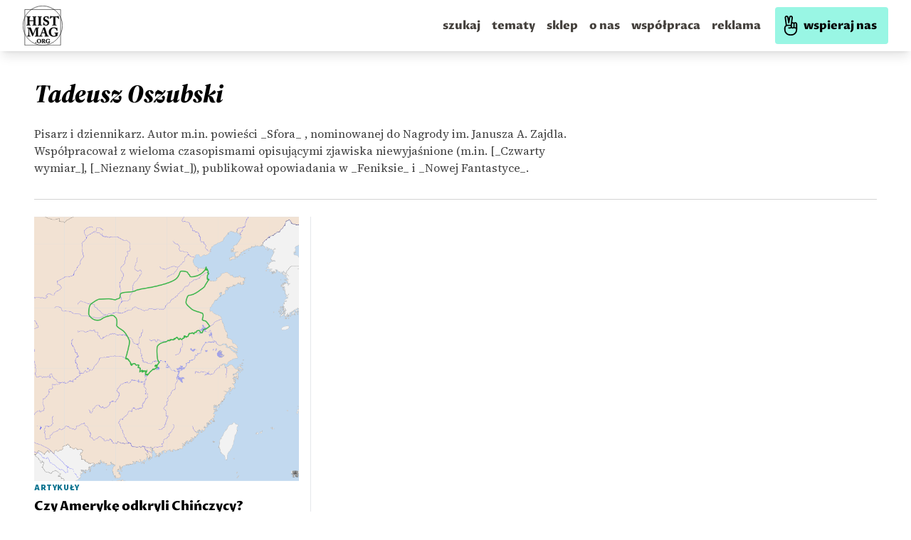

--- FILE ---
content_type: text/html; charset=utf-8
request_url: https://histmag.org/author/tadeusz-oszubski
body_size: 15814
content:
<!DOCTYPE html><html><head><meta charSet="utf-8"/><script defer="" data-domain="histmag.org" src="https://analytics.histmag.org/js/plausible.outbound-links.js"></script><script>window.plausible = window.plausible || function() { (window.plausible.q = window.plausible.q || []).push(arguments) }</script><meta name="viewport" content="width=device-width, initial-scale=1"/><link async="" rel="stylesheet" href="/styles/content.css"/><link rel="icon" type="image/png" href="/favicon.png"/><link rel="preconnect" href="https://fonts.gstatic.com/"/><link rel="preconnect" href="https://google-analytics.com"/><link rel="preconnect" href="https://securepubads.g.doubleclick.net"/><link rel="preconnect" href="https://cdnjs.cloudflare.com"/><style>.waywaygrow-wrapper::before {
          content: "REKLAMA";
          text-align: center;
          top: 13px;
          left: 50%;
          transform: translate(-50%, -25px);
          position: absolute;
          font-family: "Source Sans Pro";
        font-size: 14px;

        color: rgba(0,0,0,0.3);
        background: white;
padding: 0 15px;
        }
        
        
        .waywaygrow-wrapper {
          margin-bottom: 60px;
        border-top: 1px solid rgba(0,0,0,0.3);
        border-bottom: 1px solid rgba(0,0,0,0.3);
        margin-top: 60px;
        position: relative;
        padding-top: 10px;
        min-height: 120px;
        }

        @media only screen and (max-width: 600px) {
          .waywaygrow-wrapper {
            min-height: 330px;
          }
        }
        
        
        
        </style><script async="" src="https://securepubads.g.doubleclick.net/tag/js/gpt.js"></script><script async="" src="https://fundingchoicesmessages.google.com/i/pub-6753251665382414?ers=1" nonce="8cxympUsR2tZsvi3i7nT4Q"></script><script nonce="8cxympUsR2tZsvi3i7nT4Q">(function() {function signalGooglefcPresent() {if (!window.frames['googlefcPresent']) {if (document.body) {const iframe = document.createElement('iframe'); iframe.style = 'width: 0; height: 0; border: none; z-index: -1000; left: -1000px; top: -1000px;'; iframe.style.display = 'none'; iframe.name = 'googlefcPresent'; document.body.appendChild(iframe);} else {setTimeout(signalGooglefcPresent, 0);}}}signalGooglefcPresent();})();</script><script>function onSubmit(token) {
        console.log('SUBMIT')
        // document.getElementById("hp").value = token;
        document.getElementById("recaptcha-form").submit();
      }</script><script>function onSubmit2(token) {
        console.log('SUBMIT')
        // document.getElementById("hp").value = token;
        document.getElementById("recaptcha-form2").submit();
      }</script><meta name="robots" content="max-image-preview:large"/><title>Tadeusz Oszubski | Portal historyczny Histmag.org - historia dla każdego!</title><link rel="canonical" href="https://histmag.org/author/tadeusz-oszubski"/><meta name="description" content="Pisarz i dziennikarz. Autor m.in. powieści _Sfora_ , nominowanej do Nagrody im. Janusza A. Zajdla. Współpracował z wieloma czasopismami opisującymi zj"/><meta name="og:image"/><meta name="og:title" content="Tadeusz Oszubski"/><meta name="og:description" content="Pisarz i dziennikarz. Autor m.in. powieści _Sfora_ , nominowanej do Nagrody im. Janusza A. Zajdla. Współpracował z wieloma czasopismami opisującymi zj"/><meta name="og:type" content="website"/><meta name="twitter:card" content="summary"/><meta name="twitter:creator" content="Histmag.org"/><meta name="twitter:title" content="Tadeusz Oszubski"/><meta name="twitter:description" content="Pisarz i dziennikarz. Autor m.in. powieści _Sfora_ , nominowanej do Nagrody im. Janusza A. Zajdla. Współpracował z wieloma czasopismami opisującymi zj"/><meta name="keywords" content=""/><meta name="next-head-count" content="33"/><link rel="preconnect" href="https://fonts.gstatic.com" crossorigin /><link rel="preload" href="/_next/static/css/030978605ca8b1ec.css" as="style"/><link rel="stylesheet" href="/_next/static/css/030978605ca8b1ec.css" data-n-g=""/><noscript data-n-css=""></noscript><script defer="" nomodule="" src="/_next/static/chunks/polyfills-5cd94c89d3acac5f.js"></script><script defer="" src="/_next/static/chunks/4397.7c250f39148e6257.js"></script><script src="/_next/static/chunks/webpack-2790c3dc8d0554ba.js" defer=""></script><script src="/_next/static/chunks/framework-a070cbfff3c750c5.js" defer=""></script><script src="/_next/static/chunks/main-9216afc085cd04e9.js" defer=""></script><script src="/_next/static/chunks/pages/_app-578c2de7f53fac29.js" defer=""></script><script src="/_next/static/chunks/7985-e2250df0662c2560.js" defer=""></script><script src="/_next/static/chunks/6159-fe9be5b31729f7f4.js" defer=""></script><script src="/_next/static/chunks/2547-7617ca6e82b236bd.js" defer=""></script><script src="/_next/static/chunks/827-57596ca10ca76284.js" defer=""></script><script src="/_next/static/chunks/pages/author/%5Bslug%5D-f74cc65cae347705.js" defer=""></script><script src="/_next/static/xe7pbuPgLvntMkUfl9iPM/_buildManifest.js" defer=""></script><script src="/_next/static/xe7pbuPgLvntMkUfl9iPM/_ssgManifest.js" defer=""></script><script src="/_next/static/xe7pbuPgLvntMkUfl9iPM/_middlewareManifest.js" defer=""></script><style data-href="https://fonts.googleapis.com/css2?family=Proza+Libre:ital,wght@0,400;0,500;0,600;0,700;0,800;1,400;1,500;1,600;1,700;1,800&display=swap">@font-face{font-family:'Proza Libre';font-style:italic;font-weight:400;font-display:swap;src:url(https://fonts.gstatic.com/l/font?kit=LYjEdGHgj0k1DIQRyUEyyEotdNw&skey=fae1fb97580e33e&v=v9) format('woff')}@font-face{font-family:'Proza Libre';font-style:italic;font-weight:500;font-display:swap;src:url(https://fonts.gstatic.com/l/font?kit=LYjZdGHgj0k1DIQRyUEyyEotTCvceJc&skey=1e6900d5acc6e3da&v=v9) format('woff')}@font-face{font-family:'Proza Libre';font-style:italic;font-weight:600;font-display:swap;src:url(https://fonts.gstatic.com/l/font?kit=LYjZdGHgj0k1DIQRyUEyyEotTAfbeJc&skey=d1e5def115019bc3&v=v9) format('woff')}@font-face{font-family:'Proza Libre';font-style:italic;font-weight:700;font-display:swap;src:url(https://fonts.gstatic.com/l/font?kit=LYjZdGHgj0k1DIQRyUEyyEotTGPaeJc&skey=34ee315b5aa59352&v=v9) format('woff')}@font-face{font-family:'Proza Libre';font-style:italic;font-weight:800;font-display:swap;src:url(https://fonts.gstatic.com/l/font?kit=LYjZdGHgj0k1DIQRyUEyyEotTH_ZeJc&skey=2422110863a4bf05&v=v9) format('woff')}@font-face{font-family:'Proza Libre';font-style:normal;font-weight:400;font-display:swap;src:url(https://fonts.gstatic.com/l/font?kit=LYjGdGHgj0k1DIQRyUEyyHos&skey=c693a39898a09712&v=v9) format('woff')}@font-face{font-family:'Proza Libre';font-style:normal;font-weight:500;font-display:swap;src:url(https://fonts.gstatic.com/l/font?kit=LYjbdGHgj0k1DIQRyUEyyELbV__c&skey=38dc39c2f5396bfb&v=v9) format('woff')}@font-face{font-family:'Proza Libre';font-style:normal;font-weight:600;font-display:swap;src:url(https://fonts.gstatic.com/l/font?kit=LYjbdGHgj0k1DIQRyUEyyEL3UP_c&skey=97497ab1929219aa&v=v9) format('woff')}@font-face{font-family:'Proza Libre';font-style:normal;font-weight:700;font-display:swap;src:url(https://fonts.gstatic.com/l/font?kit=LYjbdGHgj0k1DIQRyUEyyEKTUf_c&skey=5843ca80726abaed&v=v9) format('woff')}@font-face{font-family:'Proza Libre';font-style:normal;font-weight:800;font-display:swap;src:url(https://fonts.gstatic.com/l/font?kit=LYjbdGHgj0k1DIQRyUEyyEKPUv_c&skey=90b95c3cb918668e&v=v9) format('woff')}@font-face{font-family:'Proza Libre';font-style:italic;font-weight:400;font-display:swap;src:url(https://fonts.gstatic.com/s/prozalibre/v9/LYjEdGHgj0k1DIQRyUEyyEotRNb_Xb6w_za0vg.woff2) format('woff2');unicode-range:U+0100-02BA,U+02BD-02C5,U+02C7-02CC,U+02CE-02D7,U+02DD-02FF,U+0304,U+0308,U+0329,U+1D00-1DBF,U+1E00-1E9F,U+1EF2-1EFF,U+2020,U+20A0-20AB,U+20AD-20C0,U+2113,U+2C60-2C7F,U+A720-A7FF}@font-face{font-family:'Proza Libre';font-style:italic;font-weight:400;font-display:swap;src:url(https://fonts.gstatic.com/s/prozalibre/v9/LYjEdGHgj0k1DIQRyUEyyEotRNj_Xb6w_zY.woff2) format('woff2');unicode-range:U+0000-00FF,U+0131,U+0152-0153,U+02BB-02BC,U+02C6,U+02DA,U+02DC,U+0304,U+0308,U+0329,U+2000-206F,U+20AC,U+2122,U+2191,U+2193,U+2212,U+2215,U+FEFF,U+FFFD}@font-face{font-family:'Proza Libre';font-style:italic;font-weight:500;font-display:swap;src:url(https://fonts.gstatic.com/s/prozalibre/v9/LYjZdGHgj0k1DIQRyUEyyEotTCvcSJ2S8hyOt1i8Xg.woff2) format('woff2');unicode-range:U+0100-02BA,U+02BD-02C5,U+02C7-02CC,U+02CE-02D7,U+02DD-02FF,U+0304,U+0308,U+0329,U+1D00-1DBF,U+1E00-1E9F,U+1EF2-1EFF,U+2020,U+20A0-20AB,U+20AD-20C0,U+2113,U+2C60-2C7F,U+A720-A7FF}@font-face{font-family:'Proza Libre';font-style:italic;font-weight:500;font-display:swap;src:url(https://fonts.gstatic.com/s/prozalibre/v9/LYjZdGHgj0k1DIQRyUEyyEotTCvcSJOS8hyOt1g.woff2) format('woff2');unicode-range:U+0000-00FF,U+0131,U+0152-0153,U+02BB-02BC,U+02C6,U+02DA,U+02DC,U+0304,U+0308,U+0329,U+2000-206F,U+20AC,U+2122,U+2191,U+2193,U+2212,U+2215,U+FEFF,U+FFFD}@font-face{font-family:'Proza Libre';font-style:italic;font-weight:600;font-display:swap;src:url(https://fonts.gstatic.com/s/prozalibre/v9/LYjZdGHgj0k1DIQRyUEyyEotTAfbSJ2S8hyOt1i8Xg.woff2) format('woff2');unicode-range:U+0100-02BA,U+02BD-02C5,U+02C7-02CC,U+02CE-02D7,U+02DD-02FF,U+0304,U+0308,U+0329,U+1D00-1DBF,U+1E00-1E9F,U+1EF2-1EFF,U+2020,U+20A0-20AB,U+20AD-20C0,U+2113,U+2C60-2C7F,U+A720-A7FF}@font-face{font-family:'Proza Libre';font-style:italic;font-weight:600;font-display:swap;src:url(https://fonts.gstatic.com/s/prozalibre/v9/LYjZdGHgj0k1DIQRyUEyyEotTAfbSJOS8hyOt1g.woff2) format('woff2');unicode-range:U+0000-00FF,U+0131,U+0152-0153,U+02BB-02BC,U+02C6,U+02DA,U+02DC,U+0304,U+0308,U+0329,U+2000-206F,U+20AC,U+2122,U+2191,U+2193,U+2212,U+2215,U+FEFF,U+FFFD}@font-face{font-family:'Proza Libre';font-style:italic;font-weight:700;font-display:swap;src:url(https://fonts.gstatic.com/s/prozalibre/v9/LYjZdGHgj0k1DIQRyUEyyEotTGPaSJ2S8hyOt1i8Xg.woff2) format('woff2');unicode-range:U+0100-02BA,U+02BD-02C5,U+02C7-02CC,U+02CE-02D7,U+02DD-02FF,U+0304,U+0308,U+0329,U+1D00-1DBF,U+1E00-1E9F,U+1EF2-1EFF,U+2020,U+20A0-20AB,U+20AD-20C0,U+2113,U+2C60-2C7F,U+A720-A7FF}@font-face{font-family:'Proza Libre';font-style:italic;font-weight:700;font-display:swap;src:url(https://fonts.gstatic.com/s/prozalibre/v9/LYjZdGHgj0k1DIQRyUEyyEotTGPaSJOS8hyOt1g.woff2) format('woff2');unicode-range:U+0000-00FF,U+0131,U+0152-0153,U+02BB-02BC,U+02C6,U+02DA,U+02DC,U+0304,U+0308,U+0329,U+2000-206F,U+20AC,U+2122,U+2191,U+2193,U+2212,U+2215,U+FEFF,U+FFFD}@font-face{font-family:'Proza Libre';font-style:italic;font-weight:800;font-display:swap;src:url(https://fonts.gstatic.com/s/prozalibre/v9/LYjZdGHgj0k1DIQRyUEyyEotTH_ZSJ2S8hyOt1i8Xg.woff2) format('woff2');unicode-range:U+0100-02BA,U+02BD-02C5,U+02C7-02CC,U+02CE-02D7,U+02DD-02FF,U+0304,U+0308,U+0329,U+1D00-1DBF,U+1E00-1E9F,U+1EF2-1EFF,U+2020,U+20A0-20AB,U+20AD-20C0,U+2113,U+2C60-2C7F,U+A720-A7FF}@font-face{font-family:'Proza Libre';font-style:italic;font-weight:800;font-display:swap;src:url(https://fonts.gstatic.com/s/prozalibre/v9/LYjZdGHgj0k1DIQRyUEyyEotTH_ZSJOS8hyOt1g.woff2) format('woff2');unicode-range:U+0000-00FF,U+0131,U+0152-0153,U+02BB-02BC,U+02C6,U+02DA,U+02DC,U+0304,U+0308,U+0329,U+2000-206F,U+20AC,U+2122,U+2191,U+2193,U+2212,U+2215,U+FEFF,U+FFFD}@font-face{font-family:'Proza Libre';font-style:normal;font-weight:400;font-display:swap;src:url(https://fonts.gstatic.com/s/prozalibre/v9/LYjGdGHgj0k1DIQRyUEyyEomdNr1Wpyyzzc.woff2) format('woff2');unicode-range:U+0100-02BA,U+02BD-02C5,U+02C7-02CC,U+02CE-02D7,U+02DD-02FF,U+0304,U+0308,U+0329,U+1D00-1DBF,U+1E00-1E9F,U+1EF2-1EFF,U+2020,U+20A0-20AB,U+20AD-20C0,U+2113,U+2C60-2C7F,U+A720-A7FF}@font-face{font-family:'Proza Libre';font-style:normal;font-weight:400;font-display:swap;src:url(https://fonts.gstatic.com/s/prozalibre/v9/LYjGdGHgj0k1DIQRyUEyyEoodNr1Wpyy.woff2) format('woff2');unicode-range:U+0000-00FF,U+0131,U+0152-0153,U+02BB-02BC,U+02C6,U+02DA,U+02DC,U+0304,U+0308,U+0329,U+2000-206F,U+20AC,U+2122,U+2191,U+2193,U+2212,U+2215,U+FEFF,U+FFFD}@font-face{font-family:'Proza Libre';font-style:normal;font-weight:500;font-display:swap;src:url(https://fonts.gstatic.com/s/prozalibre/v9/LYjbdGHgj0k1DIQRyUEyyELbV8_WeJGY9T6Mh1k.woff2) format('woff2');unicode-range:U+0100-02BA,U+02BD-02C5,U+02C7-02CC,U+02CE-02D7,U+02DD-02FF,U+0304,U+0308,U+0329,U+1D00-1DBF,U+1E00-1E9F,U+1EF2-1EFF,U+2020,U+20A0-20AB,U+20AD-20C0,U+2113,U+2C60-2C7F,U+A720-A7FF}@font-face{font-family:'Proza Libre';font-style:normal;font-weight:500;font-display:swap;src:url(https://fonts.gstatic.com/s/prozalibre/v9/LYjbdGHgj0k1DIQRyUEyyELbV8_YeJGY9T6M.woff2) format('woff2');unicode-range:U+0000-00FF,U+0131,U+0152-0153,U+02BB-02BC,U+02C6,U+02DA,U+02DC,U+0304,U+0308,U+0329,U+2000-206F,U+20AC,U+2122,U+2191,U+2193,U+2212,U+2215,U+FEFF,U+FFFD}@font-face{font-family:'Proza Libre';font-style:normal;font-weight:600;font-display:swap;src:url(https://fonts.gstatic.com/s/prozalibre/v9/LYjbdGHgj0k1DIQRyUEyyEL3UM_WeJGY9T6Mh1k.woff2) format('woff2');unicode-range:U+0100-02BA,U+02BD-02C5,U+02C7-02CC,U+02CE-02D7,U+02DD-02FF,U+0304,U+0308,U+0329,U+1D00-1DBF,U+1E00-1E9F,U+1EF2-1EFF,U+2020,U+20A0-20AB,U+20AD-20C0,U+2113,U+2C60-2C7F,U+A720-A7FF}@font-face{font-family:'Proza Libre';font-style:normal;font-weight:600;font-display:swap;src:url(https://fonts.gstatic.com/s/prozalibre/v9/LYjbdGHgj0k1DIQRyUEyyEL3UM_YeJGY9T6M.woff2) format('woff2');unicode-range:U+0000-00FF,U+0131,U+0152-0153,U+02BB-02BC,U+02C6,U+02DA,U+02DC,U+0304,U+0308,U+0329,U+2000-206F,U+20AC,U+2122,U+2191,U+2193,U+2212,U+2215,U+FEFF,U+FFFD}@font-face{font-family:'Proza Libre';font-style:normal;font-weight:700;font-display:swap;src:url(https://fonts.gstatic.com/s/prozalibre/v9/LYjbdGHgj0k1DIQRyUEyyEKTUc_WeJGY9T6Mh1k.woff2) format('woff2');unicode-range:U+0100-02BA,U+02BD-02C5,U+02C7-02CC,U+02CE-02D7,U+02DD-02FF,U+0304,U+0308,U+0329,U+1D00-1DBF,U+1E00-1E9F,U+1EF2-1EFF,U+2020,U+20A0-20AB,U+20AD-20C0,U+2113,U+2C60-2C7F,U+A720-A7FF}@font-face{font-family:'Proza Libre';font-style:normal;font-weight:700;font-display:swap;src:url(https://fonts.gstatic.com/s/prozalibre/v9/LYjbdGHgj0k1DIQRyUEyyEKTUc_YeJGY9T6M.woff2) format('woff2');unicode-range:U+0000-00FF,U+0131,U+0152-0153,U+02BB-02BC,U+02C6,U+02DA,U+02DC,U+0304,U+0308,U+0329,U+2000-206F,U+20AC,U+2122,U+2191,U+2193,U+2212,U+2215,U+FEFF,U+FFFD}@font-face{font-family:'Proza Libre';font-style:normal;font-weight:800;font-display:swap;src:url(https://fonts.gstatic.com/s/prozalibre/v9/LYjbdGHgj0k1DIQRyUEyyEKPUs_WeJGY9T6Mh1k.woff2) format('woff2');unicode-range:U+0100-02BA,U+02BD-02C5,U+02C7-02CC,U+02CE-02D7,U+02DD-02FF,U+0304,U+0308,U+0329,U+1D00-1DBF,U+1E00-1E9F,U+1EF2-1EFF,U+2020,U+20A0-20AB,U+20AD-20C0,U+2113,U+2C60-2C7F,U+A720-A7FF}@font-face{font-family:'Proza Libre';font-style:normal;font-weight:800;font-display:swap;src:url(https://fonts.gstatic.com/s/prozalibre/v9/LYjbdGHgj0k1DIQRyUEyyEKPUs_YeJGY9T6M.woff2) format('woff2');unicode-range:U+0000-00FF,U+0131,U+0152-0153,U+02BB-02BC,U+02C6,U+02DA,U+02DC,U+0304,U+0308,U+0329,U+2000-206F,U+20AC,U+2122,U+2191,U+2193,U+2212,U+2215,U+FEFF,U+FFFD}</style><style data-href="https://fonts.googleapis.com/css2?family=Source+Serif+4:ital,opsz,wght@0,8..60,200..900;1,8..60,200..900&display=swap">@font-face{font-family:'Source Serif 4';font-style:italic;font-weight:200;font-display:swap;src:url(https://fonts.gstatic.com/l/font?kit=vEF02_tTDB4M7-auWDN0ahZJW1ge6NmXpVAHV83Bfb-0S2D2QYxoUKIkn98pxl9dCA&skey=2bda18e6c0fabe3c&v=v14) format('woff')}@font-face{font-family:'Source Serif 4';font-style:italic;font-weight:200;font-display:swap;src:url(https://fonts.gstatic.com/l/font?kit=vEF02_tTDB4M7-auWDN0ahZJW1ge6NmXpVAHV83Bfb-kS2D2QYxoUKIkn98pxl9dCA&skey=2bda18e6c0fabe3c&v=v14) format('woff')}@font-face{font-family:'Source Serif 4';font-style:italic;font-weight:200;font-display:swap;src:url(https://fonts.gstatic.com/l/font?kit=vEF02_tTDB4M7-auWDN0ahZJW1ge6NmXpVAHV83Bfb-US2D2QYxoUKIkn98pxl9dCA&skey=2bda18e6c0fabe3c&v=v14) format('woff')}@font-face{font-family:'Source Serif 4';font-style:italic;font-weight:200;font-display:swap;src:url(https://fonts.gstatic.com/l/font?kit=vEF02_tTDB4M7-auWDN0ahZJW1ge6NmXpVAHV83Bfb-ES2D2QYxoUKIkn98pxl9dCA&skey=2bda18e6c0fabe3c&v=v14) format('woff')}@font-face{font-family:'Source Serif 4';font-style:italic;font-weight:200;font-display:swap;src:url(https://fonts.gstatic.com/l/font?kit=vEF02_tTDB4M7-auWDN0ahZJW1ge6NmXpVAHV83Bfb_0S2D2QYxoUKIkn98pxl9dCA&skey=2bda18e6c0fabe3c&v=v14) format('woff')}@font-face{font-family:'Source Serif 4';font-style:italic;font-weight:200;font-display:swap;src:url(https://fonts.gstatic.com/l/font?kit=vEF02_tTDB4M7-auWDN0ahZJW1ge6NmXpVAHV83Bfb_US2D2QYxoUKIkn98pxl9dCA&skey=2bda18e6c0fabe3c&v=v14) format('woff')}@font-face{font-family:'Source Serif 4';font-style:italic;font-weight:200;font-display:swap;src:url(https://fonts.gstatic.com/l/font?kit=vEF02_tTDB4M7-auWDN0ahZJW1ge6NmXpVAHV83Bfb80S2D2QYxoUKIkn98pxl9dCA&skey=2bda18e6c0fabe3c&v=v14) format('woff')}@font-face{font-family:'Source Serif 4';font-style:italic;font-weight:200;font-display:swap;src:url(https://fonts.gstatic.com/l/font?kit=vEF02_tTDB4M7-auWDN0ahZJW1ge6NmXpVAHV83Bfb88S2D2QYxoUKIkn98pxl9dCA&skey=2bda18e6c0fabe3c&v=v14) format('woff')}@font-face{font-family:'Source Serif 4';font-style:italic;font-weight:200;font-display:swap;src:url(https://fonts.gstatic.com/l/font?kit=vEF02_tTDB4M7-auWDN0ahZJW1ge6NmXpVAHV83Bfb8kS2D2QYxoUKIkn98pxl9dCA&skey=2bda18e6c0fabe3c&v=v14) format('woff')}@font-face{font-family:'Source Serif 4';font-style:italic;font-weight:200;font-display:swap;src:url(https://fonts.gstatic.com/l/font?kit=vEF02_tTDB4M7-auWDN0ahZJW1ge6NmXpVAHV83Bfb8US2D2QYxoUKIkn98pxl9dCA&skey=2bda18e6c0fabe3c&v=v14) format('woff')}@font-face{font-family:'Source Serif 4';font-style:italic;font-weight:200;font-display:swap;src:url(https://fonts.gstatic.com/l/font?kit=vEF02_tTDB4M7-auWDN0ahZJW1ge6NmXpVAHV83Bfb90S2D2QYxoUKIkn98pxl9dCA&skey=2bda18e6c0fabe3c&v=v14) format('woff')}@font-face{font-family:'Source Serif 4';font-style:italic;font-weight:200;font-display:swap;src:url(https://fonts.gstatic.com/l/font?kit=vEF02_tTDB4M7-auWDN0ahZJW1ge6NmXpVAHV83Bfb9US2D2QYxoUKIkn98pxl9dCA&skey=2bda18e6c0fabe3c&v=v14) format('woff')}@font-face{font-family:'Source Serif 4';font-style:italic;font-weight:200;font-display:swap;src:url(https://fonts.gstatic.com/l/font?kit=vEF02_tTDB4M7-auWDN0ahZJW1ge6NmXpVAHV83Bfb-kSGD2QYxoUKIkn98pxl9dCA&skey=2bda18e6c0fabe3c&v=v14) format('woff')}@font-face{font-family:'Source Serif 4';font-style:italic;font-weight:200;font-display:swap;src:url(https://fonts.gstatic.com/l/font?kit=vEF02_tTDB4M7-auWDN0ahZJW1ge6NmXpVAHV83Bfb_0SGD2QYxoUKIkn98pxl9dCA&skey=2bda18e6c0fabe3c&v=v14) format('woff')}@font-face{font-family:'Source Serif 4';font-style:italic;font-weight:200;font-display:swap;src:url(https://fonts.gstatic.com/l/font?kit=vEF02_tTDB4M7-auWDN0ahZJW1ge6NmXpVAHV83Bfb_ESGD2QYxoUKIkn98pxl9dCA&skey=2bda18e6c0fabe3c&v=v14) format('woff')}@font-face{font-family:'Source Serif 4';font-style:italic;font-weight:300;font-display:swap;src:url(https://fonts.gstatic.com/l/font?kit=vEF02_tTDB4M7-auWDN0ahZJW1ge6NmXpVAHV83Bfb-0S2D2QYxoUKIkn98pGF9dCA&skey=2bda18e6c0fabe3c&v=v14) format('woff')}@font-face{font-family:'Source Serif 4';font-style:italic;font-weight:300;font-display:swap;src:url(https://fonts.gstatic.com/l/font?kit=vEF02_tTDB4M7-auWDN0ahZJW1ge6NmXpVAHV83Bfb-kS2D2QYxoUKIkn98pGF9dCA&skey=2bda18e6c0fabe3c&v=v14) format('woff')}@font-face{font-family:'Source Serif 4';font-style:italic;font-weight:300;font-display:swap;src:url(https://fonts.gstatic.com/l/font?kit=vEF02_tTDB4M7-auWDN0ahZJW1ge6NmXpVAHV83Bfb-US2D2QYxoUKIkn98pGF9dCA&skey=2bda18e6c0fabe3c&v=v14) format('woff')}@font-face{font-family:'Source Serif 4';font-style:italic;font-weight:300;font-display:swap;src:url(https://fonts.gstatic.com/l/font?kit=vEF02_tTDB4M7-auWDN0ahZJW1ge6NmXpVAHV83Bfb-ES2D2QYxoUKIkn98pGF9dCA&skey=2bda18e6c0fabe3c&v=v14) format('woff')}@font-face{font-family:'Source Serif 4';font-style:italic;font-weight:300;font-display:swap;src:url(https://fonts.gstatic.com/l/font?kit=vEF02_tTDB4M7-auWDN0ahZJW1ge6NmXpVAHV83Bfb_0S2D2QYxoUKIkn98pGF9dCA&skey=2bda18e6c0fabe3c&v=v14) format('woff')}@font-face{font-family:'Source Serif 4';font-style:italic;font-weight:300;font-display:swap;src:url(https://fonts.gstatic.com/l/font?kit=vEF02_tTDB4M7-auWDN0ahZJW1ge6NmXpVAHV83Bfb_US2D2QYxoUKIkn98pGF9dCA&skey=2bda18e6c0fabe3c&v=v14) format('woff')}@font-face{font-family:'Source Serif 4';font-style:italic;font-weight:300;font-display:swap;src:url(https://fonts.gstatic.com/l/font?kit=vEF02_tTDB4M7-auWDN0ahZJW1ge6NmXpVAHV83Bfb80S2D2QYxoUKIkn98pGF9dCA&skey=2bda18e6c0fabe3c&v=v14) format('woff')}@font-face{font-family:'Source Serif 4';font-style:italic;font-weight:300;font-display:swap;src:url(https://fonts.gstatic.com/l/font?kit=vEF02_tTDB4M7-auWDN0ahZJW1ge6NmXpVAHV83Bfb88S2D2QYxoUKIkn98pGF9dCA&skey=2bda18e6c0fabe3c&v=v14) format('woff')}@font-face{font-family:'Source Serif 4';font-style:italic;font-weight:300;font-display:swap;src:url(https://fonts.gstatic.com/l/font?kit=vEF02_tTDB4M7-auWDN0ahZJW1ge6NmXpVAHV83Bfb8kS2D2QYxoUKIkn98pGF9dCA&skey=2bda18e6c0fabe3c&v=v14) format('woff')}@font-face{font-family:'Source Serif 4';font-style:italic;font-weight:300;font-display:swap;src:url(https://fonts.gstatic.com/l/font?kit=vEF02_tTDB4M7-auWDN0ahZJW1ge6NmXpVAHV83Bfb8US2D2QYxoUKIkn98pGF9dCA&skey=2bda18e6c0fabe3c&v=v14) format('woff')}@font-face{font-family:'Source Serif 4';font-style:italic;font-weight:300;font-display:swap;src:url(https://fonts.gstatic.com/l/font?kit=vEF02_tTDB4M7-auWDN0ahZJW1ge6NmXpVAHV83Bfb90S2D2QYxoUKIkn98pGF9dCA&skey=2bda18e6c0fabe3c&v=v14) format('woff')}@font-face{font-family:'Source Serif 4';font-style:italic;font-weight:300;font-display:swap;src:url(https://fonts.gstatic.com/l/font?kit=vEF02_tTDB4M7-auWDN0ahZJW1ge6NmXpVAHV83Bfb9US2D2QYxoUKIkn98pGF9dCA&skey=2bda18e6c0fabe3c&v=v14) format('woff')}@font-face{font-family:'Source Serif 4';font-style:italic;font-weight:300;font-display:swap;src:url(https://fonts.gstatic.com/l/font?kit=vEF02_tTDB4M7-auWDN0ahZJW1ge6NmXpVAHV83Bfb-kSGD2QYxoUKIkn98pGF9dCA&skey=2bda18e6c0fabe3c&v=v14) format('woff')}@font-face{font-family:'Source Serif 4';font-style:italic;font-weight:300;font-display:swap;src:url(https://fonts.gstatic.com/l/font?kit=vEF02_tTDB4M7-auWDN0ahZJW1ge6NmXpVAHV83Bfb_0SGD2QYxoUKIkn98pGF9dCA&skey=2bda18e6c0fabe3c&v=v14) format('woff')}@font-face{font-family:'Source Serif 4';font-style:italic;font-weight:300;font-display:swap;src:url(https://fonts.gstatic.com/l/font?kit=vEF02_tTDB4M7-auWDN0ahZJW1ge6NmXpVAHV83Bfb_ESGD2QYxoUKIkn98pGF9dCA&skey=2bda18e6c0fabe3c&v=v14) format('woff')}@font-face{font-family:'Source Serif 4';font-style:italic;font-weight:400;font-display:swap;src:url(https://fonts.gstatic.com/l/font?kit=vEF02_tTDB4M7-auWDN0ahZJW1ge6NmXpVAHV83Bfb-0S2D2QYxoUKIkn98pRl9dCA&skey=2bda18e6c0fabe3c&v=v14) format('woff')}@font-face{font-family:'Source Serif 4';font-style:italic;font-weight:400;font-display:swap;src:url(https://fonts.gstatic.com/l/font?kit=vEF02_tTDB4M7-auWDN0ahZJW1ge6NmXpVAHV83Bfb-kS2D2QYxoUKIkn98pRl9dCA&skey=2bda18e6c0fabe3c&v=v14) format('woff')}@font-face{font-family:'Source Serif 4';font-style:italic;font-weight:400;font-display:swap;src:url(https://fonts.gstatic.com/l/font?kit=vEF02_tTDB4M7-auWDN0ahZJW1ge6NmXpVAHV83Bfb-US2D2QYxoUKIkn98pRl9dCA&skey=2bda18e6c0fabe3c&v=v14) format('woff')}@font-face{font-family:'Source Serif 4';font-style:italic;font-weight:400;font-display:swap;src:url(https://fonts.gstatic.com/l/font?kit=vEF02_tTDB4M7-auWDN0ahZJW1ge6NmXpVAHV83Bfb-ES2D2QYxoUKIkn98pRl9dCA&skey=2bda18e6c0fabe3c&v=v14) format('woff')}@font-face{font-family:'Source Serif 4';font-style:italic;font-weight:400;font-display:swap;src:url(https://fonts.gstatic.com/l/font?kit=vEF02_tTDB4M7-auWDN0ahZJW1ge6NmXpVAHV83Bfb_0S2D2QYxoUKIkn98pRl9dCA&skey=2bda18e6c0fabe3c&v=v14) format('woff')}@font-face{font-family:'Source Serif 4';font-style:italic;font-weight:400;font-display:swap;src:url(https://fonts.gstatic.com/l/font?kit=vEF02_tTDB4M7-auWDN0ahZJW1ge6NmXpVAHV83Bfb_US2D2QYxoUKIkn98pRl9dCA&skey=2bda18e6c0fabe3c&v=v14) format('woff')}@font-face{font-family:'Source Serif 4';font-style:italic;font-weight:400;font-display:swap;src:url(https://fonts.gstatic.com/l/font?kit=vEF02_tTDB4M7-auWDN0ahZJW1ge6NmXpVAHV83Bfb80S2D2QYxoUKIkn98pRl9dCA&skey=2bda18e6c0fabe3c&v=v14) format('woff')}@font-face{font-family:'Source Serif 4';font-style:italic;font-weight:400;font-display:swap;src:url(https://fonts.gstatic.com/l/font?kit=vEF02_tTDB4M7-auWDN0ahZJW1ge6NmXpVAHV83Bfb88S2D2QYxoUKIkn98pRl9dCA&skey=2bda18e6c0fabe3c&v=v14) format('woff')}@font-face{font-family:'Source Serif 4';font-style:italic;font-weight:400;font-display:swap;src:url(https://fonts.gstatic.com/l/font?kit=vEF02_tTDB4M7-auWDN0ahZJW1ge6NmXpVAHV83Bfb8kS2D2QYxoUKIkn98pRl9dCA&skey=2bda18e6c0fabe3c&v=v14) format('woff')}@font-face{font-family:'Source Serif 4';font-style:italic;font-weight:400;font-display:swap;src:url(https://fonts.gstatic.com/l/font?kit=vEF02_tTDB4M7-auWDN0ahZJW1ge6NmXpVAHV83Bfb8US2D2QYxoUKIkn98pRl9dCA&skey=2bda18e6c0fabe3c&v=v14) format('woff')}@font-face{font-family:'Source Serif 4';font-style:italic;font-weight:400;font-display:swap;src:url(https://fonts.gstatic.com/l/font?kit=vEF02_tTDB4M7-auWDN0ahZJW1ge6NmXpVAHV83Bfb90S2D2QYxoUKIkn98pRl9dCA&skey=2bda18e6c0fabe3c&v=v14) format('woff')}@font-face{font-family:'Source Serif 4';font-style:italic;font-weight:400;font-display:swap;src:url(https://fonts.gstatic.com/l/font?kit=vEF02_tTDB4M7-auWDN0ahZJW1ge6NmXpVAHV83Bfb9US2D2QYxoUKIkn98pRl9dCA&skey=2bda18e6c0fabe3c&v=v14) format('woff')}@font-face{font-family:'Source Serif 4';font-style:italic;font-weight:400;font-display:swap;src:url(https://fonts.gstatic.com/l/font?kit=vEF02_tTDB4M7-auWDN0ahZJW1ge6NmXpVAHV83Bfb-kSGD2QYxoUKIkn98pRl9dCA&skey=2bda18e6c0fabe3c&v=v14) format('woff')}@font-face{font-family:'Source Serif 4';font-style:italic;font-weight:400;font-display:swap;src:url(https://fonts.gstatic.com/l/font?kit=vEF02_tTDB4M7-auWDN0ahZJW1ge6NmXpVAHV83Bfb_0SGD2QYxoUKIkn98pRl9dCA&skey=2bda18e6c0fabe3c&v=v14) format('woff')}@font-face{font-family:'Source Serif 4';font-style:italic;font-weight:400;font-display:swap;src:url(https://fonts.gstatic.com/l/font?kit=vEF02_tTDB4M7-auWDN0ahZJW1ge6NmXpVAHV83Bfb_ESGD2QYxoUKIkn98pRl9dCA&skey=2bda18e6c0fabe3c&v=v14) format('woff')}@font-face{font-family:'Source Serif 4';font-style:italic;font-weight:500;font-display:swap;src:url(https://fonts.gstatic.com/l/font?kit=vEF02_tTDB4M7-auWDN0ahZJW1ge6NmXpVAHV83Bfb-0S2D2QYxoUKIkn98pdF9dCA&skey=2bda18e6c0fabe3c&v=v14) format('woff')}@font-face{font-family:'Source Serif 4';font-style:italic;font-weight:500;font-display:swap;src:url(https://fonts.gstatic.com/l/font?kit=vEF02_tTDB4M7-auWDN0ahZJW1ge6NmXpVAHV83Bfb-kS2D2QYxoUKIkn98pdF9dCA&skey=2bda18e6c0fabe3c&v=v14) format('woff')}@font-face{font-family:'Source Serif 4';font-style:italic;font-weight:500;font-display:swap;src:url(https://fonts.gstatic.com/l/font?kit=vEF02_tTDB4M7-auWDN0ahZJW1ge6NmXpVAHV83Bfb-US2D2QYxoUKIkn98pdF9dCA&skey=2bda18e6c0fabe3c&v=v14) format('woff')}@font-face{font-family:'Source Serif 4';font-style:italic;font-weight:500;font-display:swap;src:url(https://fonts.gstatic.com/l/font?kit=vEF02_tTDB4M7-auWDN0ahZJW1ge6NmXpVAHV83Bfb-ES2D2QYxoUKIkn98pdF9dCA&skey=2bda18e6c0fabe3c&v=v14) format('woff')}@font-face{font-family:'Source Serif 4';font-style:italic;font-weight:500;font-display:swap;src:url(https://fonts.gstatic.com/l/font?kit=vEF02_tTDB4M7-auWDN0ahZJW1ge6NmXpVAHV83Bfb_0S2D2QYxoUKIkn98pdF9dCA&skey=2bda18e6c0fabe3c&v=v14) format('woff')}@font-face{font-family:'Source Serif 4';font-style:italic;font-weight:500;font-display:swap;src:url(https://fonts.gstatic.com/l/font?kit=vEF02_tTDB4M7-auWDN0ahZJW1ge6NmXpVAHV83Bfb_US2D2QYxoUKIkn98pdF9dCA&skey=2bda18e6c0fabe3c&v=v14) format('woff')}@font-face{font-family:'Source Serif 4';font-style:italic;font-weight:500;font-display:swap;src:url(https://fonts.gstatic.com/l/font?kit=vEF02_tTDB4M7-auWDN0ahZJW1ge6NmXpVAHV83Bfb80S2D2QYxoUKIkn98pdF9dCA&skey=2bda18e6c0fabe3c&v=v14) format('woff')}@font-face{font-family:'Source Serif 4';font-style:italic;font-weight:500;font-display:swap;src:url(https://fonts.gstatic.com/l/font?kit=vEF02_tTDB4M7-auWDN0ahZJW1ge6NmXpVAHV83Bfb88S2D2QYxoUKIkn98pdF9dCA&skey=2bda18e6c0fabe3c&v=v14) format('woff')}@font-face{font-family:'Source Serif 4';font-style:italic;font-weight:500;font-display:swap;src:url(https://fonts.gstatic.com/l/font?kit=vEF02_tTDB4M7-auWDN0ahZJW1ge6NmXpVAHV83Bfb8kS2D2QYxoUKIkn98pdF9dCA&skey=2bda18e6c0fabe3c&v=v14) format('woff')}@font-face{font-family:'Source Serif 4';font-style:italic;font-weight:500;font-display:swap;src:url(https://fonts.gstatic.com/l/font?kit=vEF02_tTDB4M7-auWDN0ahZJW1ge6NmXpVAHV83Bfb8US2D2QYxoUKIkn98pdF9dCA&skey=2bda18e6c0fabe3c&v=v14) format('woff')}@font-face{font-family:'Source Serif 4';font-style:italic;font-weight:500;font-display:swap;src:url(https://fonts.gstatic.com/l/font?kit=vEF02_tTDB4M7-auWDN0ahZJW1ge6NmXpVAHV83Bfb90S2D2QYxoUKIkn98pdF9dCA&skey=2bda18e6c0fabe3c&v=v14) format('woff')}@font-face{font-family:'Source Serif 4';font-style:italic;font-weight:500;font-display:swap;src:url(https://fonts.gstatic.com/l/font?kit=vEF02_tTDB4M7-auWDN0ahZJW1ge6NmXpVAHV83Bfb9US2D2QYxoUKIkn98pdF9dCA&skey=2bda18e6c0fabe3c&v=v14) format('woff')}@font-face{font-family:'Source Serif 4';font-style:italic;font-weight:500;font-display:swap;src:url(https://fonts.gstatic.com/l/font?kit=vEF02_tTDB4M7-auWDN0ahZJW1ge6NmXpVAHV83Bfb-kSGD2QYxoUKIkn98pdF9dCA&skey=2bda18e6c0fabe3c&v=v14) format('woff')}@font-face{font-family:'Source Serif 4';font-style:italic;font-weight:500;font-display:swap;src:url(https://fonts.gstatic.com/l/font?kit=vEF02_tTDB4M7-auWDN0ahZJW1ge6NmXpVAHV83Bfb_0SGD2QYxoUKIkn98pdF9dCA&skey=2bda18e6c0fabe3c&v=v14) format('woff')}@font-face{font-family:'Source Serif 4';font-style:italic;font-weight:500;font-display:swap;src:url(https://fonts.gstatic.com/l/font?kit=vEF02_tTDB4M7-auWDN0ahZJW1ge6NmXpVAHV83Bfb_ESGD2QYxoUKIkn98pdF9dCA&skey=2bda18e6c0fabe3c&v=v14) format('woff')}@font-face{font-family:'Source Serif 4';font-style:italic;font-weight:600;font-display:swap;src:url(https://fonts.gstatic.com/l/font?kit=vEF02_tTDB4M7-auWDN0ahZJW1ge6NmXpVAHV83Bfb-0S2D2QYxoUKIkn98pmFhdCA&skey=2bda18e6c0fabe3c&v=v14) format('woff')}@font-face{font-family:'Source Serif 4';font-style:italic;font-weight:600;font-display:swap;src:url(https://fonts.gstatic.com/l/font?kit=vEF02_tTDB4M7-auWDN0ahZJW1ge6NmXpVAHV83Bfb-kS2D2QYxoUKIkn98pmFhdCA&skey=2bda18e6c0fabe3c&v=v14) format('woff')}@font-face{font-family:'Source Serif 4';font-style:italic;font-weight:600;font-display:swap;src:url(https://fonts.gstatic.com/l/font?kit=vEF02_tTDB4M7-auWDN0ahZJW1ge6NmXpVAHV83Bfb-US2D2QYxoUKIkn98pmFhdCA&skey=2bda18e6c0fabe3c&v=v14) format('woff')}@font-face{font-family:'Source Serif 4';font-style:italic;font-weight:600;font-display:swap;src:url(https://fonts.gstatic.com/l/font?kit=vEF02_tTDB4M7-auWDN0ahZJW1ge6NmXpVAHV83Bfb-ES2D2QYxoUKIkn98pmFhdCA&skey=2bda18e6c0fabe3c&v=v14) format('woff')}@font-face{font-family:'Source Serif 4';font-style:italic;font-weight:600;font-display:swap;src:url(https://fonts.gstatic.com/l/font?kit=vEF02_tTDB4M7-auWDN0ahZJW1ge6NmXpVAHV83Bfb_0S2D2QYxoUKIkn98pmFhdCA&skey=2bda18e6c0fabe3c&v=v14) format('woff')}@font-face{font-family:'Source Serif 4';font-style:italic;font-weight:600;font-display:swap;src:url(https://fonts.gstatic.com/l/font?kit=vEF02_tTDB4M7-auWDN0ahZJW1ge6NmXpVAHV83Bfb_US2D2QYxoUKIkn98pmFhdCA&skey=2bda18e6c0fabe3c&v=v14) format('woff')}@font-face{font-family:'Source Serif 4';font-style:italic;font-weight:600;font-display:swap;src:url(https://fonts.gstatic.com/l/font?kit=vEF02_tTDB4M7-auWDN0ahZJW1ge6NmXpVAHV83Bfb80S2D2QYxoUKIkn98pmFhdCA&skey=2bda18e6c0fabe3c&v=v14) format('woff')}@font-face{font-family:'Source Serif 4';font-style:italic;font-weight:600;font-display:swap;src:url(https://fonts.gstatic.com/l/font?kit=vEF02_tTDB4M7-auWDN0ahZJW1ge6NmXpVAHV83Bfb88S2D2QYxoUKIkn98pmFhdCA&skey=2bda18e6c0fabe3c&v=v14) format('woff')}@font-face{font-family:'Source Serif 4';font-style:italic;font-weight:600;font-display:swap;src:url(https://fonts.gstatic.com/l/font?kit=vEF02_tTDB4M7-auWDN0ahZJW1ge6NmXpVAHV83Bfb8kS2D2QYxoUKIkn98pmFhdCA&skey=2bda18e6c0fabe3c&v=v14) format('woff')}@font-face{font-family:'Source Serif 4';font-style:italic;font-weight:600;font-display:swap;src:url(https://fonts.gstatic.com/l/font?kit=vEF02_tTDB4M7-auWDN0ahZJW1ge6NmXpVAHV83Bfb8US2D2QYxoUKIkn98pmFhdCA&skey=2bda18e6c0fabe3c&v=v14) format('woff')}@font-face{font-family:'Source Serif 4';font-style:italic;font-weight:600;font-display:swap;src:url(https://fonts.gstatic.com/l/font?kit=vEF02_tTDB4M7-auWDN0ahZJW1ge6NmXpVAHV83Bfb90S2D2QYxoUKIkn98pmFhdCA&skey=2bda18e6c0fabe3c&v=v14) format('woff')}@font-face{font-family:'Source Serif 4';font-style:italic;font-weight:600;font-display:swap;src:url(https://fonts.gstatic.com/l/font?kit=vEF02_tTDB4M7-auWDN0ahZJW1ge6NmXpVAHV83Bfb9US2D2QYxoUKIkn98pmFhdCA&skey=2bda18e6c0fabe3c&v=v14) format('woff')}@font-face{font-family:'Source Serif 4';font-style:italic;font-weight:600;font-display:swap;src:url(https://fonts.gstatic.com/l/font?kit=vEF02_tTDB4M7-auWDN0ahZJW1ge6NmXpVAHV83Bfb-kSGD2QYxoUKIkn98pmFhdCA&skey=2bda18e6c0fabe3c&v=v14) format('woff')}@font-face{font-family:'Source Serif 4';font-style:italic;font-weight:600;font-display:swap;src:url(https://fonts.gstatic.com/l/font?kit=vEF02_tTDB4M7-auWDN0ahZJW1ge6NmXpVAHV83Bfb_0SGD2QYxoUKIkn98pmFhdCA&skey=2bda18e6c0fabe3c&v=v14) format('woff')}@font-face{font-family:'Source Serif 4';font-style:italic;font-weight:600;font-display:swap;src:url(https://fonts.gstatic.com/l/font?kit=vEF02_tTDB4M7-auWDN0ahZJW1ge6NmXpVAHV83Bfb_ESGD2QYxoUKIkn98pmFhdCA&skey=2bda18e6c0fabe3c&v=v14) format('woff')}@font-face{font-family:'Source Serif 4';font-style:italic;font-weight:700;font-display:swap;src:url(https://fonts.gstatic.com/l/font?kit=vEF02_tTDB4M7-auWDN0ahZJW1ge6NmXpVAHV83Bfb-0S2D2QYxoUKIkn98poVhdCA&skey=2bda18e6c0fabe3c&v=v14) format('woff')}@font-face{font-family:'Source Serif 4';font-style:italic;font-weight:700;font-display:swap;src:url(https://fonts.gstatic.com/l/font?kit=vEF02_tTDB4M7-auWDN0ahZJW1ge6NmXpVAHV83Bfb-kS2D2QYxoUKIkn98poVhdCA&skey=2bda18e6c0fabe3c&v=v14) format('woff')}@font-face{font-family:'Source Serif 4';font-style:italic;font-weight:700;font-display:swap;src:url(https://fonts.gstatic.com/l/font?kit=vEF02_tTDB4M7-auWDN0ahZJW1ge6NmXpVAHV83Bfb-US2D2QYxoUKIkn98poVhdCA&skey=2bda18e6c0fabe3c&v=v14) format('woff')}@font-face{font-family:'Source Serif 4';font-style:italic;font-weight:700;font-display:swap;src:url(https://fonts.gstatic.com/l/font?kit=vEF02_tTDB4M7-auWDN0ahZJW1ge6NmXpVAHV83Bfb-ES2D2QYxoUKIkn98poVhdCA&skey=2bda18e6c0fabe3c&v=v14) format('woff')}@font-face{font-family:'Source Serif 4';font-style:italic;font-weight:700;font-display:swap;src:url(https://fonts.gstatic.com/l/font?kit=vEF02_tTDB4M7-auWDN0ahZJW1ge6NmXpVAHV83Bfb_0S2D2QYxoUKIkn98poVhdCA&skey=2bda18e6c0fabe3c&v=v14) format('woff')}@font-face{font-family:'Source Serif 4';font-style:italic;font-weight:700;font-display:swap;src:url(https://fonts.gstatic.com/l/font?kit=vEF02_tTDB4M7-auWDN0ahZJW1ge6NmXpVAHV83Bfb_US2D2QYxoUKIkn98poVhdCA&skey=2bda18e6c0fabe3c&v=v14) format('woff')}@font-face{font-family:'Source Serif 4';font-style:italic;font-weight:700;font-display:swap;src:url(https://fonts.gstatic.com/l/font?kit=vEF02_tTDB4M7-auWDN0ahZJW1ge6NmXpVAHV83Bfb80S2D2QYxoUKIkn98poVhdCA&skey=2bda18e6c0fabe3c&v=v14) format('woff')}@font-face{font-family:'Source Serif 4';font-style:italic;font-weight:700;font-display:swap;src:url(https://fonts.gstatic.com/l/font?kit=vEF02_tTDB4M7-auWDN0ahZJW1ge6NmXpVAHV83Bfb88S2D2QYxoUKIkn98poVhdCA&skey=2bda18e6c0fabe3c&v=v14) format('woff')}@font-face{font-family:'Source Serif 4';font-style:italic;font-weight:700;font-display:swap;src:url(https://fonts.gstatic.com/l/font?kit=vEF02_tTDB4M7-auWDN0ahZJW1ge6NmXpVAHV83Bfb8kS2D2QYxoUKIkn98poVhdCA&skey=2bda18e6c0fabe3c&v=v14) format('woff')}@font-face{font-family:'Source Serif 4';font-style:italic;font-weight:700;font-display:swap;src:url(https://fonts.gstatic.com/l/font?kit=vEF02_tTDB4M7-auWDN0ahZJW1ge6NmXpVAHV83Bfb8US2D2QYxoUKIkn98poVhdCA&skey=2bda18e6c0fabe3c&v=v14) format('woff')}@font-face{font-family:'Source Serif 4';font-style:italic;font-weight:700;font-display:swap;src:url(https://fonts.gstatic.com/l/font?kit=vEF02_tTDB4M7-auWDN0ahZJW1ge6NmXpVAHV83Bfb90S2D2QYxoUKIkn98poVhdCA&skey=2bda18e6c0fabe3c&v=v14) format('woff')}@font-face{font-family:'Source Serif 4';font-style:italic;font-weight:700;font-display:swap;src:url(https://fonts.gstatic.com/l/font?kit=vEF02_tTDB4M7-auWDN0ahZJW1ge6NmXpVAHV83Bfb9US2D2QYxoUKIkn98poVhdCA&skey=2bda18e6c0fabe3c&v=v14) format('woff')}@font-face{font-family:'Source Serif 4';font-style:italic;font-weight:700;font-display:swap;src:url(https://fonts.gstatic.com/l/font?kit=vEF02_tTDB4M7-auWDN0ahZJW1ge6NmXpVAHV83Bfb-kSGD2QYxoUKIkn98poVhdCA&skey=2bda18e6c0fabe3c&v=v14) format('woff')}@font-face{font-family:'Source Serif 4';font-style:italic;font-weight:700;font-display:swap;src:url(https://fonts.gstatic.com/l/font?kit=vEF02_tTDB4M7-auWDN0ahZJW1ge6NmXpVAHV83Bfb_0SGD2QYxoUKIkn98poVhdCA&skey=2bda18e6c0fabe3c&v=v14) format('woff')}@font-face{font-family:'Source Serif 4';font-style:italic;font-weight:700;font-display:swap;src:url(https://fonts.gstatic.com/l/font?kit=vEF02_tTDB4M7-auWDN0ahZJW1ge6NmXpVAHV83Bfb_ESGD2QYxoUKIkn98poVhdCA&skey=2bda18e6c0fabe3c&v=v14) format('woff')}@font-face{font-family:'Source Serif 4';font-style:italic;font-weight:800;font-display:swap;src:url(https://fonts.gstatic.com/l/font?kit=vEF02_tTDB4M7-auWDN0ahZJW1ge6NmXpVAHV83Bfb-0S2D2QYxoUKIkn98pxlhdCA&skey=2bda18e6c0fabe3c&v=v14) format('woff')}@font-face{font-family:'Source Serif 4';font-style:italic;font-weight:800;font-display:swap;src:url(https://fonts.gstatic.com/l/font?kit=vEF02_tTDB4M7-auWDN0ahZJW1ge6NmXpVAHV83Bfb-kS2D2QYxoUKIkn98pxlhdCA&skey=2bda18e6c0fabe3c&v=v14) format('woff')}@font-face{font-family:'Source Serif 4';font-style:italic;font-weight:800;font-display:swap;src:url(https://fonts.gstatic.com/l/font?kit=vEF02_tTDB4M7-auWDN0ahZJW1ge6NmXpVAHV83Bfb-US2D2QYxoUKIkn98pxlhdCA&skey=2bda18e6c0fabe3c&v=v14) format('woff')}@font-face{font-family:'Source Serif 4';font-style:italic;font-weight:800;font-display:swap;src:url(https://fonts.gstatic.com/l/font?kit=vEF02_tTDB4M7-auWDN0ahZJW1ge6NmXpVAHV83Bfb-ES2D2QYxoUKIkn98pxlhdCA&skey=2bda18e6c0fabe3c&v=v14) format('woff')}@font-face{font-family:'Source Serif 4';font-style:italic;font-weight:800;font-display:swap;src:url(https://fonts.gstatic.com/l/font?kit=vEF02_tTDB4M7-auWDN0ahZJW1ge6NmXpVAHV83Bfb_0S2D2QYxoUKIkn98pxlhdCA&skey=2bda18e6c0fabe3c&v=v14) format('woff')}@font-face{font-family:'Source Serif 4';font-style:italic;font-weight:800;font-display:swap;src:url(https://fonts.gstatic.com/l/font?kit=vEF02_tTDB4M7-auWDN0ahZJW1ge6NmXpVAHV83Bfb_US2D2QYxoUKIkn98pxlhdCA&skey=2bda18e6c0fabe3c&v=v14) format('woff')}@font-face{font-family:'Source Serif 4';font-style:italic;font-weight:800;font-display:swap;src:url(https://fonts.gstatic.com/l/font?kit=vEF02_tTDB4M7-auWDN0ahZJW1ge6NmXpVAHV83Bfb80S2D2QYxoUKIkn98pxlhdCA&skey=2bda18e6c0fabe3c&v=v14) format('woff')}@font-face{font-family:'Source Serif 4';font-style:italic;font-weight:800;font-display:swap;src:url(https://fonts.gstatic.com/l/font?kit=vEF02_tTDB4M7-auWDN0ahZJW1ge6NmXpVAHV83Bfb88S2D2QYxoUKIkn98pxlhdCA&skey=2bda18e6c0fabe3c&v=v14) format('woff')}@font-face{font-family:'Source Serif 4';font-style:italic;font-weight:800;font-display:swap;src:url(https://fonts.gstatic.com/l/font?kit=vEF02_tTDB4M7-auWDN0ahZJW1ge6NmXpVAHV83Bfb8kS2D2QYxoUKIkn98pxlhdCA&skey=2bda18e6c0fabe3c&v=v14) format('woff')}@font-face{font-family:'Source Serif 4';font-style:italic;font-weight:800;font-display:swap;src:url(https://fonts.gstatic.com/l/font?kit=vEF02_tTDB4M7-auWDN0ahZJW1ge6NmXpVAHV83Bfb8US2D2QYxoUKIkn98pxlhdCA&skey=2bda18e6c0fabe3c&v=v14) format('woff')}@font-face{font-family:'Source Serif 4';font-style:italic;font-weight:800;font-display:swap;src:url(https://fonts.gstatic.com/l/font?kit=vEF02_tTDB4M7-auWDN0ahZJW1ge6NmXpVAHV83Bfb90S2D2QYxoUKIkn98pxlhdCA&skey=2bda18e6c0fabe3c&v=v14) format('woff')}@font-face{font-family:'Source Serif 4';font-style:italic;font-weight:800;font-display:swap;src:url(https://fonts.gstatic.com/l/font?kit=vEF02_tTDB4M7-auWDN0ahZJW1ge6NmXpVAHV83Bfb9US2D2QYxoUKIkn98pxlhdCA&skey=2bda18e6c0fabe3c&v=v14) format('woff')}@font-face{font-family:'Source Serif 4';font-style:italic;font-weight:800;font-display:swap;src:url(https://fonts.gstatic.com/l/font?kit=vEF02_tTDB4M7-auWDN0ahZJW1ge6NmXpVAHV83Bfb-kSGD2QYxoUKIkn98pxlhdCA&skey=2bda18e6c0fabe3c&v=v14) format('woff')}@font-face{font-family:'Source Serif 4';font-style:italic;font-weight:800;font-display:swap;src:url(https://fonts.gstatic.com/l/font?kit=vEF02_tTDB4M7-auWDN0ahZJW1ge6NmXpVAHV83Bfb_0SGD2QYxoUKIkn98pxlhdCA&skey=2bda18e6c0fabe3c&v=v14) format('woff')}@font-face{font-family:'Source Serif 4';font-style:italic;font-weight:800;font-display:swap;src:url(https://fonts.gstatic.com/l/font?kit=vEF02_tTDB4M7-auWDN0ahZJW1ge6NmXpVAHV83Bfb_ESGD2QYxoUKIkn98pxlhdCA&skey=2bda18e6c0fabe3c&v=v14) format('woff')}@font-face{font-family:'Source Serif 4';font-style:italic;font-weight:900;font-display:swap;src:url(https://fonts.gstatic.com/l/font?kit=vEF02_tTDB4M7-auWDN0ahZJW1ge6NmXpVAHV83Bfb-0S2D2QYxoUKIkn98p71hdCA&skey=2bda18e6c0fabe3c&v=v14) format('woff')}@font-face{font-family:'Source Serif 4';font-style:italic;font-weight:900;font-display:swap;src:url(https://fonts.gstatic.com/l/font?kit=vEF02_tTDB4M7-auWDN0ahZJW1ge6NmXpVAHV83Bfb-kS2D2QYxoUKIkn98p71hdCA&skey=2bda18e6c0fabe3c&v=v14) format('woff')}@font-face{font-family:'Source Serif 4';font-style:italic;font-weight:900;font-display:swap;src:url(https://fonts.gstatic.com/l/font?kit=vEF02_tTDB4M7-auWDN0ahZJW1ge6NmXpVAHV83Bfb-US2D2QYxoUKIkn98p71hdCA&skey=2bda18e6c0fabe3c&v=v14) format('woff')}@font-face{font-family:'Source Serif 4';font-style:italic;font-weight:900;font-display:swap;src:url(https://fonts.gstatic.com/l/font?kit=vEF02_tTDB4M7-auWDN0ahZJW1ge6NmXpVAHV83Bfb-ES2D2QYxoUKIkn98p71hdCA&skey=2bda18e6c0fabe3c&v=v14) format('woff')}@font-face{font-family:'Source Serif 4';font-style:italic;font-weight:900;font-display:swap;src:url(https://fonts.gstatic.com/l/font?kit=vEF02_tTDB4M7-auWDN0ahZJW1ge6NmXpVAHV83Bfb_0S2D2QYxoUKIkn98p71hdCA&skey=2bda18e6c0fabe3c&v=v14) format('woff')}@font-face{font-family:'Source Serif 4';font-style:italic;font-weight:900;font-display:swap;src:url(https://fonts.gstatic.com/l/font?kit=vEF02_tTDB4M7-auWDN0ahZJW1ge6NmXpVAHV83Bfb_US2D2QYxoUKIkn98p71hdCA&skey=2bda18e6c0fabe3c&v=v14) format('woff')}@font-face{font-family:'Source Serif 4';font-style:italic;font-weight:900;font-display:swap;src:url(https://fonts.gstatic.com/l/font?kit=vEF02_tTDB4M7-auWDN0ahZJW1ge6NmXpVAHV83Bfb80S2D2QYxoUKIkn98p71hdCA&skey=2bda18e6c0fabe3c&v=v14) format('woff')}@font-face{font-family:'Source Serif 4';font-style:italic;font-weight:900;font-display:swap;src:url(https://fonts.gstatic.com/l/font?kit=vEF02_tTDB4M7-auWDN0ahZJW1ge6NmXpVAHV83Bfb88S2D2QYxoUKIkn98p71hdCA&skey=2bda18e6c0fabe3c&v=v14) format('woff')}@font-face{font-family:'Source Serif 4';font-style:italic;font-weight:900;font-display:swap;src:url(https://fonts.gstatic.com/l/font?kit=vEF02_tTDB4M7-auWDN0ahZJW1ge6NmXpVAHV83Bfb8kS2D2QYxoUKIkn98p71hdCA&skey=2bda18e6c0fabe3c&v=v14) format('woff')}@font-face{font-family:'Source Serif 4';font-style:italic;font-weight:900;font-display:swap;src:url(https://fonts.gstatic.com/l/font?kit=vEF02_tTDB4M7-auWDN0ahZJW1ge6NmXpVAHV83Bfb8US2D2QYxoUKIkn98p71hdCA&skey=2bda18e6c0fabe3c&v=v14) format('woff')}@font-face{font-family:'Source Serif 4';font-style:italic;font-weight:900;font-display:swap;src:url(https://fonts.gstatic.com/l/font?kit=vEF02_tTDB4M7-auWDN0ahZJW1ge6NmXpVAHV83Bfb90S2D2QYxoUKIkn98p71hdCA&skey=2bda18e6c0fabe3c&v=v14) format('woff')}@font-face{font-family:'Source Serif 4';font-style:italic;font-weight:900;font-display:swap;src:url(https://fonts.gstatic.com/l/font?kit=vEF02_tTDB4M7-auWDN0ahZJW1ge6NmXpVAHV83Bfb9US2D2QYxoUKIkn98p71hdCA&skey=2bda18e6c0fabe3c&v=v14) format('woff')}@font-face{font-family:'Source Serif 4';font-style:italic;font-weight:900;font-display:swap;src:url(https://fonts.gstatic.com/l/font?kit=vEF02_tTDB4M7-auWDN0ahZJW1ge6NmXpVAHV83Bfb-kSGD2QYxoUKIkn98p71hdCA&skey=2bda18e6c0fabe3c&v=v14) format('woff')}@font-face{font-family:'Source Serif 4';font-style:italic;font-weight:900;font-display:swap;src:url(https://fonts.gstatic.com/l/font?kit=vEF02_tTDB4M7-auWDN0ahZJW1ge6NmXpVAHV83Bfb_0SGD2QYxoUKIkn98p71hdCA&skey=2bda18e6c0fabe3c&v=v14) format('woff')}@font-face{font-family:'Source Serif 4';font-style:italic;font-weight:900;font-display:swap;src:url(https://fonts.gstatic.com/l/font?kit=vEF02_tTDB4M7-auWDN0ahZJW1ge6NmXpVAHV83Bfb_ESGD2QYxoUKIkn98p71hdCA&skey=2bda18e6c0fabe3c&v=v14) format('woff')}@font-face{font-family:'Source Serif 4';font-style:normal;font-weight:200;font-display:swap;src:url(https://fonts.gstatic.com/l/font?kit=vEFy2_tTDB4M7-auWDN0ahZJW3IX2ih5nk3AucvUff6OAVIJmeUDygwjipdqrh8&skey=8bcb392be1d494a6&v=v14) format('woff')}@font-face{font-family:'Source Serif 4';font-style:normal;font-weight:200;font-display:swap;src:url(https://fonts.gstatic.com/l/font?kit=vEFy2_tTDB4M7-auWDN0ahZJW3IX2ih5nk3AucvUbf6OAVIJmeUDygwjipdqrh8&skey=8bcb392be1d494a6&v=v14) format('woff')}@font-face{font-family:'Source Serif 4';font-style:normal;font-weight:200;font-display:swap;src:url(https://fonts.gstatic.com/l/font?kit=vEFy2_tTDB4M7-auWDN0ahZJW3IX2ih5nk3AucvUXf6OAVIJmeUDygwjipdqrh8&skey=8bcb392be1d494a6&v=v14) format('woff')}@font-face{font-family:'Source Serif 4';font-style:normal;font-weight:200;font-display:swap;src:url(https://fonts.gstatic.com/l/font?kit=vEFy2_tTDB4M7-auWDN0ahZJW3IX2ih5nk3AucvUTf6OAVIJmeUDygwjipdqrh8&skey=8bcb392be1d494a6&v=v14) format('woff')}@font-face{font-family:'Source Serif 4';font-style:normal;font-weight:200;font-display:swap;src:url(https://fonts.gstatic.com/l/font?kit=vEFy2_tTDB4M7-auWDN0ahZJW3IX2ih5nk3AucvUPf6OAVIJmeUDygwjipdqrh8&skey=8bcb392be1d494a6&v=v14) format('woff')}@font-face{font-family:'Source Serif 4';font-style:normal;font-weight:200;font-display:swap;src:url(https://fonts.gstatic.com/l/font?kit=vEFy2_tTDB4M7-auWDN0ahZJW3IX2ih5nk3AucvUHf6OAVIJmeUDygwjipdqrh8&skey=8bcb392be1d494a6&v=v14) format('woff')}@font-face{font-family:'Source Serif 4';font-style:normal;font-weight:200;font-display:swap;src:url(https://fonts.gstatic.com/l/font?kit=vEFy2_tTDB4M7-auWDN0ahZJW3IX2ih5nk3AucvU_f6OAVIJmeUDygwjipdqrh8&skey=8bcb392be1d494a6&v=v14) format('woff')}@font-face{font-family:'Source Serif 4';font-style:normal;font-weight:200;font-display:swap;src:url(https://fonts.gstatic.com/l/font?kit=vEFy2_tTDB4M7-auWDN0ahZJW3IX2ih5nk3AucvU9f6OAVIJmeUDygwjipdqrh8&skey=8bcb392be1d494a6&v=v14) format('woff')}@font-face{font-family:'Source Serif 4';font-style:normal;font-weight:200;font-display:swap;src:url(https://fonts.gstatic.com/l/font?kit=vEFy2_tTDB4M7-auWDN0ahZJW3IX2ih5nk3AucvU7f6OAVIJmeUDygwjipdqrh8&skey=8bcb392be1d494a6&v=v14) format('woff')}@font-face{font-family:'Source Serif 4';font-style:normal;font-weight:200;font-display:swap;src:url(https://fonts.gstatic.com/l/font?kit=vEFy2_tTDB4M7-auWDN0ahZJW3IX2ih5nk3AucvU3f6OAVIJmeUDygwjipdqrh8&skey=8bcb392be1d494a6&v=v14) format('woff')}@font-face{font-family:'Source Serif 4';font-style:normal;font-weight:200;font-display:swap;src:url(https://fonts.gstatic.com/l/font?kit=vEFy2_tTDB4M7-auWDN0ahZJW3IX2ih5nk3AucvUvf6OAVIJmeUDygwjipdqrh8&skey=8bcb392be1d494a6&v=v14) format('woff')}@font-face{font-family:'Source Serif 4';font-style:normal;font-weight:200;font-display:swap;src:url(https://fonts.gstatic.com/l/font?kit=vEFy2_tTDB4M7-auWDN0ahZJW3IX2ih5nk3AucvUnf6OAVIJmeUDygwjipdqrh8&skey=8bcb392be1d494a6&v=v14) format('woff')}@font-face{font-family:'Source Serif 4';font-style:normal;font-weight:200;font-display:swap;src:url(https://fonts.gstatic.com/l/font?kit=vEFy2_tTDB4M7-auWDN0ahZJW3IX2ih5nk3AucvUbf2OAVIJmeUDygwjipdqrh8&skey=8bcb392be1d494a6&v=v14) format('woff')}@font-face{font-family:'Source Serif 4';font-style:normal;font-weight:200;font-display:swap;src:url(https://fonts.gstatic.com/l/font?kit=vEFy2_tTDB4M7-auWDN0ahZJW3IX2ih5nk3AucvUPf2OAVIJmeUDygwjipdqrh8&skey=8bcb392be1d494a6&v=v14) format('woff')}@font-face{font-family:'Source Serif 4';font-style:normal;font-weight:200;font-display:swap;src:url(https://fonts.gstatic.com/l/font?kit=vEFy2_tTDB4M7-auWDN0ahZJW3IX2ih5nk3AucvUDf2OAVIJmeUDygwjipdqrh8&skey=8bcb392be1d494a6&v=v14) format('woff')}@font-face{font-family:'Source Serif 4';font-style:normal;font-weight:300;font-display:swap;src:url(https://fonts.gstatic.com/l/font?kit=vEFy2_tTDB4M7-auWDN0ahZJW3IX2ih5nk3AucvUff6OAVIJmeUDygwjiklqrh8&skey=8bcb392be1d494a6&v=v14) format('woff')}@font-face{font-family:'Source Serif 4';font-style:normal;font-weight:300;font-display:swap;src:url(https://fonts.gstatic.com/l/font?kit=vEFy2_tTDB4M7-auWDN0ahZJW3IX2ih5nk3AucvUbf6OAVIJmeUDygwjiklqrh8&skey=8bcb392be1d494a6&v=v14) format('woff')}@font-face{font-family:'Source Serif 4';font-style:normal;font-weight:300;font-display:swap;src:url(https://fonts.gstatic.com/l/font?kit=vEFy2_tTDB4M7-auWDN0ahZJW3IX2ih5nk3AucvUXf6OAVIJmeUDygwjiklqrh8&skey=8bcb392be1d494a6&v=v14) format('woff')}@font-face{font-family:'Source Serif 4';font-style:normal;font-weight:300;font-display:swap;src:url(https://fonts.gstatic.com/l/font?kit=vEFy2_tTDB4M7-auWDN0ahZJW3IX2ih5nk3AucvUTf6OAVIJmeUDygwjiklqrh8&skey=8bcb392be1d494a6&v=v14) format('woff')}@font-face{font-family:'Source Serif 4';font-style:normal;font-weight:300;font-display:swap;src:url(https://fonts.gstatic.com/l/font?kit=vEFy2_tTDB4M7-auWDN0ahZJW3IX2ih5nk3AucvUPf6OAVIJmeUDygwjiklqrh8&skey=8bcb392be1d494a6&v=v14) format('woff')}@font-face{font-family:'Source Serif 4';font-style:normal;font-weight:300;font-display:swap;src:url(https://fonts.gstatic.com/l/font?kit=vEFy2_tTDB4M7-auWDN0ahZJW3IX2ih5nk3AucvUHf6OAVIJmeUDygwjiklqrh8&skey=8bcb392be1d494a6&v=v14) format('woff')}@font-face{font-family:'Source Serif 4';font-style:normal;font-weight:300;font-display:swap;src:url(https://fonts.gstatic.com/l/font?kit=vEFy2_tTDB4M7-auWDN0ahZJW3IX2ih5nk3AucvU_f6OAVIJmeUDygwjiklqrh8&skey=8bcb392be1d494a6&v=v14) format('woff')}@font-face{font-family:'Source Serif 4';font-style:normal;font-weight:300;font-display:swap;src:url(https://fonts.gstatic.com/l/font?kit=vEFy2_tTDB4M7-auWDN0ahZJW3IX2ih5nk3AucvU9f6OAVIJmeUDygwjiklqrh8&skey=8bcb392be1d494a6&v=v14) format('woff')}@font-face{font-family:'Source Serif 4';font-style:normal;font-weight:300;font-display:swap;src:url(https://fonts.gstatic.com/l/font?kit=vEFy2_tTDB4M7-auWDN0ahZJW3IX2ih5nk3AucvU7f6OAVIJmeUDygwjiklqrh8&skey=8bcb392be1d494a6&v=v14) format('woff')}@font-face{font-family:'Source Serif 4';font-style:normal;font-weight:300;font-display:swap;src:url(https://fonts.gstatic.com/l/font?kit=vEFy2_tTDB4M7-auWDN0ahZJW3IX2ih5nk3AucvU3f6OAVIJmeUDygwjiklqrh8&skey=8bcb392be1d494a6&v=v14) format('woff')}@font-face{font-family:'Source Serif 4';font-style:normal;font-weight:300;font-display:swap;src:url(https://fonts.gstatic.com/l/font?kit=vEFy2_tTDB4M7-auWDN0ahZJW3IX2ih5nk3AucvUvf6OAVIJmeUDygwjiklqrh8&skey=8bcb392be1d494a6&v=v14) format('woff')}@font-face{font-family:'Source Serif 4';font-style:normal;font-weight:300;font-display:swap;src:url(https://fonts.gstatic.com/l/font?kit=vEFy2_tTDB4M7-auWDN0ahZJW3IX2ih5nk3AucvUnf6OAVIJmeUDygwjiklqrh8&skey=8bcb392be1d494a6&v=v14) format('woff')}@font-face{font-family:'Source Serif 4';font-style:normal;font-weight:300;font-display:swap;src:url(https://fonts.gstatic.com/l/font?kit=vEFy2_tTDB4M7-auWDN0ahZJW3IX2ih5nk3AucvUbf2OAVIJmeUDygwjiklqrh8&skey=8bcb392be1d494a6&v=v14) format('woff')}@font-face{font-family:'Source Serif 4';font-style:normal;font-weight:300;font-display:swap;src:url(https://fonts.gstatic.com/l/font?kit=vEFy2_tTDB4M7-auWDN0ahZJW3IX2ih5nk3AucvUPf2OAVIJmeUDygwjiklqrh8&skey=8bcb392be1d494a6&v=v14) format('woff')}@font-face{font-family:'Source Serif 4';font-style:normal;font-weight:300;font-display:swap;src:url(https://fonts.gstatic.com/l/font?kit=vEFy2_tTDB4M7-auWDN0ahZJW3IX2ih5nk3AucvUDf2OAVIJmeUDygwjiklqrh8&skey=8bcb392be1d494a6&v=v14) format('woff')}@font-face{font-family:'Source Serif 4';font-style:normal;font-weight:400;font-display:swap;src:url(https://fonts.gstatic.com/l/font?kit=vEFy2_tTDB4M7-auWDN0ahZJW3IX2ih5nk3AucvUff6OAVIJmeUDygwjihdqrh8&skey=8bcb392be1d494a6&v=v14) format('woff')}@font-face{font-family:'Source Serif 4';font-style:normal;font-weight:400;font-display:swap;src:url(https://fonts.gstatic.com/l/font?kit=vEFy2_tTDB4M7-auWDN0ahZJW3IX2ih5nk3AucvUbf6OAVIJmeUDygwjihdqrh8&skey=8bcb392be1d494a6&v=v14) format('woff')}@font-face{font-family:'Source Serif 4';font-style:normal;font-weight:400;font-display:swap;src:url(https://fonts.gstatic.com/l/font?kit=vEFy2_tTDB4M7-auWDN0ahZJW3IX2ih5nk3AucvUXf6OAVIJmeUDygwjihdqrh8&skey=8bcb392be1d494a6&v=v14) format('woff')}@font-face{font-family:'Source Serif 4';font-style:normal;font-weight:400;font-display:swap;src:url(https://fonts.gstatic.com/l/font?kit=vEFy2_tTDB4M7-auWDN0ahZJW3IX2ih5nk3AucvUTf6OAVIJmeUDygwjihdqrh8&skey=8bcb392be1d494a6&v=v14) format('woff')}@font-face{font-family:'Source Serif 4';font-style:normal;font-weight:400;font-display:swap;src:url(https://fonts.gstatic.com/l/font?kit=vEFy2_tTDB4M7-auWDN0ahZJW3IX2ih5nk3AucvUPf6OAVIJmeUDygwjihdqrh8&skey=8bcb392be1d494a6&v=v14) format('woff')}@font-face{font-family:'Source Serif 4';font-style:normal;font-weight:400;font-display:swap;src:url(https://fonts.gstatic.com/l/font?kit=vEFy2_tTDB4M7-auWDN0ahZJW3IX2ih5nk3AucvUHf6OAVIJmeUDygwjihdqrh8&skey=8bcb392be1d494a6&v=v14) format('woff')}@font-face{font-family:'Source Serif 4';font-style:normal;font-weight:400;font-display:swap;src:url(https://fonts.gstatic.com/l/font?kit=vEFy2_tTDB4M7-auWDN0ahZJW3IX2ih5nk3AucvU_f6OAVIJmeUDygwjihdqrh8&skey=8bcb392be1d494a6&v=v14) format('woff')}@font-face{font-family:'Source Serif 4';font-style:normal;font-weight:400;font-display:swap;src:url(https://fonts.gstatic.com/l/font?kit=vEFy2_tTDB4M7-auWDN0ahZJW3IX2ih5nk3AucvU9f6OAVIJmeUDygwjihdqrh8&skey=8bcb392be1d494a6&v=v14) format('woff')}@font-face{font-family:'Source Serif 4';font-style:normal;font-weight:400;font-display:swap;src:url(https://fonts.gstatic.com/l/font?kit=vEFy2_tTDB4M7-auWDN0ahZJW3IX2ih5nk3AucvU7f6OAVIJmeUDygwjihdqrh8&skey=8bcb392be1d494a6&v=v14) format('woff')}@font-face{font-family:'Source Serif 4';font-style:normal;font-weight:400;font-display:swap;src:url(https://fonts.gstatic.com/l/font?kit=vEFy2_tTDB4M7-auWDN0ahZJW3IX2ih5nk3AucvU3f6OAVIJmeUDygwjihdqrh8&skey=8bcb392be1d494a6&v=v14) format('woff')}@font-face{font-family:'Source Serif 4';font-style:normal;font-weight:400;font-display:swap;src:url(https://fonts.gstatic.com/l/font?kit=vEFy2_tTDB4M7-auWDN0ahZJW3IX2ih5nk3AucvUvf6OAVIJmeUDygwjihdqrh8&skey=8bcb392be1d494a6&v=v14) format('woff')}@font-face{font-family:'Source Serif 4';font-style:normal;font-weight:400;font-display:swap;src:url(https://fonts.gstatic.com/l/font?kit=vEFy2_tTDB4M7-auWDN0ahZJW3IX2ih5nk3AucvUnf6OAVIJmeUDygwjihdqrh8&skey=8bcb392be1d494a6&v=v14) format('woff')}@font-face{font-family:'Source Serif 4';font-style:normal;font-weight:400;font-display:swap;src:url(https://fonts.gstatic.com/l/font?kit=vEFy2_tTDB4M7-auWDN0ahZJW3IX2ih5nk3AucvUbf2OAVIJmeUDygwjihdqrh8&skey=8bcb392be1d494a6&v=v14) format('woff')}@font-face{font-family:'Source Serif 4';font-style:normal;font-weight:400;font-display:swap;src:url(https://fonts.gstatic.com/l/font?kit=vEFy2_tTDB4M7-auWDN0ahZJW3IX2ih5nk3AucvUPf2OAVIJmeUDygwjihdqrh8&skey=8bcb392be1d494a6&v=v14) format('woff')}@font-face{font-family:'Source Serif 4';font-style:normal;font-weight:400;font-display:swap;src:url(https://fonts.gstatic.com/l/font?kit=vEFy2_tTDB4M7-auWDN0ahZJW3IX2ih5nk3AucvUDf2OAVIJmeUDygwjihdqrh8&skey=8bcb392be1d494a6&v=v14) format('woff')}@font-face{font-family:'Source Serif 4';font-style:normal;font-weight:500;font-display:swap;src:url(https://fonts.gstatic.com/l/font?kit=vEFy2_tTDB4M7-auWDN0ahZJW3IX2ih5nk3AucvUff6OAVIJmeUDygwjiiVqrh8&skey=8bcb392be1d494a6&v=v14) format('woff')}@font-face{font-family:'Source Serif 4';font-style:normal;font-weight:500;font-display:swap;src:url(https://fonts.gstatic.com/l/font?kit=vEFy2_tTDB4M7-auWDN0ahZJW3IX2ih5nk3AucvUbf6OAVIJmeUDygwjiiVqrh8&skey=8bcb392be1d494a6&v=v14) format('woff')}@font-face{font-family:'Source Serif 4';font-style:normal;font-weight:500;font-display:swap;src:url(https://fonts.gstatic.com/l/font?kit=vEFy2_tTDB4M7-auWDN0ahZJW3IX2ih5nk3AucvUXf6OAVIJmeUDygwjiiVqrh8&skey=8bcb392be1d494a6&v=v14) format('woff')}@font-face{font-family:'Source Serif 4';font-style:normal;font-weight:500;font-display:swap;src:url(https://fonts.gstatic.com/l/font?kit=vEFy2_tTDB4M7-auWDN0ahZJW3IX2ih5nk3AucvUTf6OAVIJmeUDygwjiiVqrh8&skey=8bcb392be1d494a6&v=v14) format('woff')}@font-face{font-family:'Source Serif 4';font-style:normal;font-weight:500;font-display:swap;src:url(https://fonts.gstatic.com/l/font?kit=vEFy2_tTDB4M7-auWDN0ahZJW3IX2ih5nk3AucvUPf6OAVIJmeUDygwjiiVqrh8&skey=8bcb392be1d494a6&v=v14) format('woff')}@font-face{font-family:'Source Serif 4';font-style:normal;font-weight:500;font-display:swap;src:url(https://fonts.gstatic.com/l/font?kit=vEFy2_tTDB4M7-auWDN0ahZJW3IX2ih5nk3AucvUHf6OAVIJmeUDygwjiiVqrh8&skey=8bcb392be1d494a6&v=v14) format('woff')}@font-face{font-family:'Source Serif 4';font-style:normal;font-weight:500;font-display:swap;src:url(https://fonts.gstatic.com/l/font?kit=vEFy2_tTDB4M7-auWDN0ahZJW3IX2ih5nk3AucvU_f6OAVIJmeUDygwjiiVqrh8&skey=8bcb392be1d494a6&v=v14) format('woff')}@font-face{font-family:'Source Serif 4';font-style:normal;font-weight:500;font-display:swap;src:url(https://fonts.gstatic.com/l/font?kit=vEFy2_tTDB4M7-auWDN0ahZJW3IX2ih5nk3AucvU9f6OAVIJmeUDygwjiiVqrh8&skey=8bcb392be1d494a6&v=v14) format('woff')}@font-face{font-family:'Source Serif 4';font-style:normal;font-weight:500;font-display:swap;src:url(https://fonts.gstatic.com/l/font?kit=vEFy2_tTDB4M7-auWDN0ahZJW3IX2ih5nk3AucvU7f6OAVIJmeUDygwjiiVqrh8&skey=8bcb392be1d494a6&v=v14) format('woff')}@font-face{font-family:'Source Serif 4';font-style:normal;font-weight:500;font-display:swap;src:url(https://fonts.gstatic.com/l/font?kit=vEFy2_tTDB4M7-auWDN0ahZJW3IX2ih5nk3AucvU3f6OAVIJmeUDygwjiiVqrh8&skey=8bcb392be1d494a6&v=v14) format('woff')}@font-face{font-family:'Source Serif 4';font-style:normal;font-weight:500;font-display:swap;src:url(https://fonts.gstatic.com/l/font?kit=vEFy2_tTDB4M7-auWDN0ahZJW3IX2ih5nk3AucvUvf6OAVIJmeUDygwjiiVqrh8&skey=8bcb392be1d494a6&v=v14) format('woff')}@font-face{font-family:'Source Serif 4';font-style:normal;font-weight:500;font-display:swap;src:url(https://fonts.gstatic.com/l/font?kit=vEFy2_tTDB4M7-auWDN0ahZJW3IX2ih5nk3AucvUnf6OAVIJmeUDygwjiiVqrh8&skey=8bcb392be1d494a6&v=v14) format('woff')}@font-face{font-family:'Source Serif 4';font-style:normal;font-weight:500;font-display:swap;src:url(https://fonts.gstatic.com/l/font?kit=vEFy2_tTDB4M7-auWDN0ahZJW3IX2ih5nk3AucvUbf2OAVIJmeUDygwjiiVqrh8&skey=8bcb392be1d494a6&v=v14) format('woff')}@font-face{font-family:'Source Serif 4';font-style:normal;font-weight:500;font-display:swap;src:url(https://fonts.gstatic.com/l/font?kit=vEFy2_tTDB4M7-auWDN0ahZJW3IX2ih5nk3AucvUPf2OAVIJmeUDygwjiiVqrh8&skey=8bcb392be1d494a6&v=v14) format('woff')}@font-face{font-family:'Source Serif 4';font-style:normal;font-weight:500;font-display:swap;src:url(https://fonts.gstatic.com/l/font?kit=vEFy2_tTDB4M7-auWDN0ahZJW3IX2ih5nk3AucvUDf2OAVIJmeUDygwjiiVqrh8&skey=8bcb392be1d494a6&v=v14) format('woff')}@font-face{font-family:'Source Serif 4';font-style:normal;font-weight:600;font-display:swap;src:url(https://fonts.gstatic.com/l/font?kit=vEFy2_tTDB4M7-auWDN0ahZJW3IX2ih5nk3AucvUff6OAVIJmeUDygwjisltrh8&skey=8bcb392be1d494a6&v=v14) format('woff')}@font-face{font-family:'Source Serif 4';font-style:normal;font-weight:600;font-display:swap;src:url(https://fonts.gstatic.com/l/font?kit=vEFy2_tTDB4M7-auWDN0ahZJW3IX2ih5nk3AucvUbf6OAVIJmeUDygwjisltrh8&skey=8bcb392be1d494a6&v=v14) format('woff')}@font-face{font-family:'Source Serif 4';font-style:normal;font-weight:600;font-display:swap;src:url(https://fonts.gstatic.com/l/font?kit=vEFy2_tTDB4M7-auWDN0ahZJW3IX2ih5nk3AucvUXf6OAVIJmeUDygwjisltrh8&skey=8bcb392be1d494a6&v=v14) format('woff')}@font-face{font-family:'Source Serif 4';font-style:normal;font-weight:600;font-display:swap;src:url(https://fonts.gstatic.com/l/font?kit=vEFy2_tTDB4M7-auWDN0ahZJW3IX2ih5nk3AucvUTf6OAVIJmeUDygwjisltrh8&skey=8bcb392be1d494a6&v=v14) format('woff')}@font-face{font-family:'Source Serif 4';font-style:normal;font-weight:600;font-display:swap;src:url(https://fonts.gstatic.com/l/font?kit=vEFy2_tTDB4M7-auWDN0ahZJW3IX2ih5nk3AucvUPf6OAVIJmeUDygwjisltrh8&skey=8bcb392be1d494a6&v=v14) format('woff')}@font-face{font-family:'Source Serif 4';font-style:normal;font-weight:600;font-display:swap;src:url(https://fonts.gstatic.com/l/font?kit=vEFy2_tTDB4M7-auWDN0ahZJW3IX2ih5nk3AucvUHf6OAVIJmeUDygwjisltrh8&skey=8bcb392be1d494a6&v=v14) format('woff')}@font-face{font-family:'Source Serif 4';font-style:normal;font-weight:600;font-display:swap;src:url(https://fonts.gstatic.com/l/font?kit=vEFy2_tTDB4M7-auWDN0ahZJW3IX2ih5nk3AucvU_f6OAVIJmeUDygwjisltrh8&skey=8bcb392be1d494a6&v=v14) format('woff')}@font-face{font-family:'Source Serif 4';font-style:normal;font-weight:600;font-display:swap;src:url(https://fonts.gstatic.com/l/font?kit=vEFy2_tTDB4M7-auWDN0ahZJW3IX2ih5nk3AucvU9f6OAVIJmeUDygwjisltrh8&skey=8bcb392be1d494a6&v=v14) format('woff')}@font-face{font-family:'Source Serif 4';font-style:normal;font-weight:600;font-display:swap;src:url(https://fonts.gstatic.com/l/font?kit=vEFy2_tTDB4M7-auWDN0ahZJW3IX2ih5nk3AucvU7f6OAVIJmeUDygwjisltrh8&skey=8bcb392be1d494a6&v=v14) format('woff')}@font-face{font-family:'Source Serif 4';font-style:normal;font-weight:600;font-display:swap;src:url(https://fonts.gstatic.com/l/font?kit=vEFy2_tTDB4M7-auWDN0ahZJW3IX2ih5nk3AucvU3f6OAVIJmeUDygwjisltrh8&skey=8bcb392be1d494a6&v=v14) format('woff')}@font-face{font-family:'Source Serif 4';font-style:normal;font-weight:600;font-display:swap;src:url(https://fonts.gstatic.com/l/font?kit=vEFy2_tTDB4M7-auWDN0ahZJW3IX2ih5nk3AucvUvf6OAVIJmeUDygwjisltrh8&skey=8bcb392be1d494a6&v=v14) format('woff')}@font-face{font-family:'Source Serif 4';font-style:normal;font-weight:600;font-display:swap;src:url(https://fonts.gstatic.com/l/font?kit=vEFy2_tTDB4M7-auWDN0ahZJW3IX2ih5nk3AucvUnf6OAVIJmeUDygwjisltrh8&skey=8bcb392be1d494a6&v=v14) format('woff')}@font-face{font-family:'Source Serif 4';font-style:normal;font-weight:600;font-display:swap;src:url(https://fonts.gstatic.com/l/font?kit=vEFy2_tTDB4M7-auWDN0ahZJW3IX2ih5nk3AucvUbf2OAVIJmeUDygwjisltrh8&skey=8bcb392be1d494a6&v=v14) format('woff')}@font-face{font-family:'Source Serif 4';font-style:normal;font-weight:600;font-display:swap;src:url(https://fonts.gstatic.com/l/font?kit=vEFy2_tTDB4M7-auWDN0ahZJW3IX2ih5nk3AucvUPf2OAVIJmeUDygwjisltrh8&skey=8bcb392be1d494a6&v=v14) format('woff')}@font-face{font-family:'Source Serif 4';font-style:normal;font-weight:600;font-display:swap;src:url(https://fonts.gstatic.com/l/font?kit=vEFy2_tTDB4M7-auWDN0ahZJW3IX2ih5nk3AucvUDf2OAVIJmeUDygwjisltrh8&skey=8bcb392be1d494a6&v=v14) format('woff')}@font-face{font-family:'Source Serif 4';font-style:normal;font-weight:700;font-display:swap;src:url(https://fonts.gstatic.com/l/font?kit=vEFy2_tTDB4M7-auWDN0ahZJW3IX2ih5nk3AucvUff6OAVIJmeUDygwjivBtrh8&skey=8bcb392be1d494a6&v=v14) format('woff')}@font-face{font-family:'Source Serif 4';font-style:normal;font-weight:700;font-display:swap;src:url(https://fonts.gstatic.com/l/font?kit=vEFy2_tTDB4M7-auWDN0ahZJW3IX2ih5nk3AucvUbf6OAVIJmeUDygwjivBtrh8&skey=8bcb392be1d494a6&v=v14) format('woff')}@font-face{font-family:'Source Serif 4';font-style:normal;font-weight:700;font-display:swap;src:url(https://fonts.gstatic.com/l/font?kit=vEFy2_tTDB4M7-auWDN0ahZJW3IX2ih5nk3AucvUXf6OAVIJmeUDygwjivBtrh8&skey=8bcb392be1d494a6&v=v14) format('woff')}@font-face{font-family:'Source Serif 4';font-style:normal;font-weight:700;font-display:swap;src:url(https://fonts.gstatic.com/l/font?kit=vEFy2_tTDB4M7-auWDN0ahZJW3IX2ih5nk3AucvUTf6OAVIJmeUDygwjivBtrh8&skey=8bcb392be1d494a6&v=v14) format('woff')}@font-face{font-family:'Source Serif 4';font-style:normal;font-weight:700;font-display:swap;src:url(https://fonts.gstatic.com/l/font?kit=vEFy2_tTDB4M7-auWDN0ahZJW3IX2ih5nk3AucvUPf6OAVIJmeUDygwjivBtrh8&skey=8bcb392be1d494a6&v=v14) format('woff')}@font-face{font-family:'Source Serif 4';font-style:normal;font-weight:700;font-display:swap;src:url(https://fonts.gstatic.com/l/font?kit=vEFy2_tTDB4M7-auWDN0ahZJW3IX2ih5nk3AucvUHf6OAVIJmeUDygwjivBtrh8&skey=8bcb392be1d494a6&v=v14) format('woff')}@font-face{font-family:'Source Serif 4';font-style:normal;font-weight:700;font-display:swap;src:url(https://fonts.gstatic.com/l/font?kit=vEFy2_tTDB4M7-auWDN0ahZJW3IX2ih5nk3AucvU_f6OAVIJmeUDygwjivBtrh8&skey=8bcb392be1d494a6&v=v14) format('woff')}@font-face{font-family:'Source Serif 4';font-style:normal;font-weight:700;font-display:swap;src:url(https://fonts.gstatic.com/l/font?kit=vEFy2_tTDB4M7-auWDN0ahZJW3IX2ih5nk3AucvU9f6OAVIJmeUDygwjivBtrh8&skey=8bcb392be1d494a6&v=v14) format('woff')}@font-face{font-family:'Source Serif 4';font-style:normal;font-weight:700;font-display:swap;src:url(https://fonts.gstatic.com/l/font?kit=vEFy2_tTDB4M7-auWDN0ahZJW3IX2ih5nk3AucvU7f6OAVIJmeUDygwjivBtrh8&skey=8bcb392be1d494a6&v=v14) format('woff')}@font-face{font-family:'Source Serif 4';font-style:normal;font-weight:700;font-display:swap;src:url(https://fonts.gstatic.com/l/font?kit=vEFy2_tTDB4M7-auWDN0ahZJW3IX2ih5nk3AucvU3f6OAVIJmeUDygwjivBtrh8&skey=8bcb392be1d494a6&v=v14) format('woff')}@font-face{font-family:'Source Serif 4';font-style:normal;font-weight:700;font-display:swap;src:url(https://fonts.gstatic.com/l/font?kit=vEFy2_tTDB4M7-auWDN0ahZJW3IX2ih5nk3AucvUvf6OAVIJmeUDygwjivBtrh8&skey=8bcb392be1d494a6&v=v14) format('woff')}@font-face{font-family:'Source Serif 4';font-style:normal;font-weight:700;font-display:swap;src:url(https://fonts.gstatic.com/l/font?kit=vEFy2_tTDB4M7-auWDN0ahZJW3IX2ih5nk3AucvUnf6OAVIJmeUDygwjivBtrh8&skey=8bcb392be1d494a6&v=v14) format('woff')}@font-face{font-family:'Source Serif 4';font-style:normal;font-weight:700;font-display:swap;src:url(https://fonts.gstatic.com/l/font?kit=vEFy2_tTDB4M7-auWDN0ahZJW3IX2ih5nk3AucvUbf2OAVIJmeUDygwjivBtrh8&skey=8bcb392be1d494a6&v=v14) format('woff')}@font-face{font-family:'Source Serif 4';font-style:normal;font-weight:700;font-display:swap;src:url(https://fonts.gstatic.com/l/font?kit=vEFy2_tTDB4M7-auWDN0ahZJW3IX2ih5nk3AucvUPf2OAVIJmeUDygwjivBtrh8&skey=8bcb392be1d494a6&v=v14) format('woff')}@font-face{font-family:'Source Serif 4';font-style:normal;font-weight:700;font-display:swap;src:url(https://fonts.gstatic.com/l/font?kit=vEFy2_tTDB4M7-auWDN0ahZJW3IX2ih5nk3AucvUDf2OAVIJmeUDygwjivBtrh8&skey=8bcb392be1d494a6&v=v14) format('woff')}@font-face{font-family:'Source Serif 4';font-style:normal;font-weight:800;font-display:swap;src:url(https://fonts.gstatic.com/l/font?kit=vEFy2_tTDB4M7-auWDN0ahZJW3IX2ih5nk3AucvUff6OAVIJmeUDygwjipdtrh8&skey=8bcb392be1d494a6&v=v14) format('woff')}@font-face{font-family:'Source Serif 4';font-style:normal;font-weight:800;font-display:swap;src:url(https://fonts.gstatic.com/l/font?kit=vEFy2_tTDB4M7-auWDN0ahZJW3IX2ih5nk3AucvUbf6OAVIJmeUDygwjipdtrh8&skey=8bcb392be1d494a6&v=v14) format('woff')}@font-face{font-family:'Source Serif 4';font-style:normal;font-weight:800;font-display:swap;src:url(https://fonts.gstatic.com/l/font?kit=vEFy2_tTDB4M7-auWDN0ahZJW3IX2ih5nk3AucvUXf6OAVIJmeUDygwjipdtrh8&skey=8bcb392be1d494a6&v=v14) format('woff')}@font-face{font-family:'Source Serif 4';font-style:normal;font-weight:800;font-display:swap;src:url(https://fonts.gstatic.com/l/font?kit=vEFy2_tTDB4M7-auWDN0ahZJW3IX2ih5nk3AucvUTf6OAVIJmeUDygwjipdtrh8&skey=8bcb392be1d494a6&v=v14) format('woff')}@font-face{font-family:'Source Serif 4';font-style:normal;font-weight:800;font-display:swap;src:url(https://fonts.gstatic.com/l/font?kit=vEFy2_tTDB4M7-auWDN0ahZJW3IX2ih5nk3AucvUPf6OAVIJmeUDygwjipdtrh8&skey=8bcb392be1d494a6&v=v14) format('woff')}@font-face{font-family:'Source Serif 4';font-style:normal;font-weight:800;font-display:swap;src:url(https://fonts.gstatic.com/l/font?kit=vEFy2_tTDB4M7-auWDN0ahZJW3IX2ih5nk3AucvUHf6OAVIJmeUDygwjipdtrh8&skey=8bcb392be1d494a6&v=v14) format('woff')}@font-face{font-family:'Source Serif 4';font-style:normal;font-weight:800;font-display:swap;src:url(https://fonts.gstatic.com/l/font?kit=vEFy2_tTDB4M7-auWDN0ahZJW3IX2ih5nk3AucvU_f6OAVIJmeUDygwjipdtrh8&skey=8bcb392be1d494a6&v=v14) format('woff')}@font-face{font-family:'Source Serif 4';font-style:normal;font-weight:800;font-display:swap;src:url(https://fonts.gstatic.com/l/font?kit=vEFy2_tTDB4M7-auWDN0ahZJW3IX2ih5nk3AucvU9f6OAVIJmeUDygwjipdtrh8&skey=8bcb392be1d494a6&v=v14) format('woff')}@font-face{font-family:'Source Serif 4';font-style:normal;font-weight:800;font-display:swap;src:url(https://fonts.gstatic.com/l/font?kit=vEFy2_tTDB4M7-auWDN0ahZJW3IX2ih5nk3AucvU7f6OAVIJmeUDygwjipdtrh8&skey=8bcb392be1d494a6&v=v14) format('woff')}@font-face{font-family:'Source Serif 4';font-style:normal;font-weight:800;font-display:swap;src:url(https://fonts.gstatic.com/l/font?kit=vEFy2_tTDB4M7-auWDN0ahZJW3IX2ih5nk3AucvU3f6OAVIJmeUDygwjipdtrh8&skey=8bcb392be1d494a6&v=v14) format('woff')}@font-face{font-family:'Source Serif 4';font-style:normal;font-weight:800;font-display:swap;src:url(https://fonts.gstatic.com/l/font?kit=vEFy2_tTDB4M7-auWDN0ahZJW3IX2ih5nk3AucvUvf6OAVIJmeUDygwjipdtrh8&skey=8bcb392be1d494a6&v=v14) format('woff')}@font-face{font-family:'Source Serif 4';font-style:normal;font-weight:800;font-display:swap;src:url(https://fonts.gstatic.com/l/font?kit=vEFy2_tTDB4M7-auWDN0ahZJW3IX2ih5nk3AucvUnf6OAVIJmeUDygwjipdtrh8&skey=8bcb392be1d494a6&v=v14) format('woff')}@font-face{font-family:'Source Serif 4';font-style:normal;font-weight:800;font-display:swap;src:url(https://fonts.gstatic.com/l/font?kit=vEFy2_tTDB4M7-auWDN0ahZJW3IX2ih5nk3AucvUbf2OAVIJmeUDygwjipdtrh8&skey=8bcb392be1d494a6&v=v14) format('woff')}@font-face{font-family:'Source Serif 4';font-style:normal;font-weight:800;font-display:swap;src:url(https://fonts.gstatic.com/l/font?kit=vEFy2_tTDB4M7-auWDN0ahZJW3IX2ih5nk3AucvUPf2OAVIJmeUDygwjipdtrh8&skey=8bcb392be1d494a6&v=v14) format('woff')}@font-face{font-family:'Source Serif 4';font-style:normal;font-weight:800;font-display:swap;src:url(https://fonts.gstatic.com/l/font?kit=vEFy2_tTDB4M7-auWDN0ahZJW3IX2ih5nk3AucvUDf2OAVIJmeUDygwjipdtrh8&skey=8bcb392be1d494a6&v=v14) format('woff')}@font-face{font-family:'Source Serif 4';font-style:normal;font-weight:900;font-display:swap;src:url(https://fonts.gstatic.com/l/font?kit=vEFy2_tTDB4M7-auWDN0ahZJW3IX2ih5nk3AucvUff6OAVIJmeUDygwjir5trh8&skey=8bcb392be1d494a6&v=v14) format('woff')}@font-face{font-family:'Source Serif 4';font-style:normal;font-weight:900;font-display:swap;src:url(https://fonts.gstatic.com/l/font?kit=vEFy2_tTDB4M7-auWDN0ahZJW3IX2ih5nk3AucvUbf6OAVIJmeUDygwjir5trh8&skey=8bcb392be1d494a6&v=v14) format('woff')}@font-face{font-family:'Source Serif 4';font-style:normal;font-weight:900;font-display:swap;src:url(https://fonts.gstatic.com/l/font?kit=vEFy2_tTDB4M7-auWDN0ahZJW3IX2ih5nk3AucvUXf6OAVIJmeUDygwjir5trh8&skey=8bcb392be1d494a6&v=v14) format('woff')}@font-face{font-family:'Source Serif 4';font-style:normal;font-weight:900;font-display:swap;src:url(https://fonts.gstatic.com/l/font?kit=vEFy2_tTDB4M7-auWDN0ahZJW3IX2ih5nk3AucvUTf6OAVIJmeUDygwjir5trh8&skey=8bcb392be1d494a6&v=v14) format('woff')}@font-face{font-family:'Source Serif 4';font-style:normal;font-weight:900;font-display:swap;src:url(https://fonts.gstatic.com/l/font?kit=vEFy2_tTDB4M7-auWDN0ahZJW3IX2ih5nk3AucvUPf6OAVIJmeUDygwjir5trh8&skey=8bcb392be1d494a6&v=v14) format('woff')}@font-face{font-family:'Source Serif 4';font-style:normal;font-weight:900;font-display:swap;src:url(https://fonts.gstatic.com/l/font?kit=vEFy2_tTDB4M7-auWDN0ahZJW3IX2ih5nk3AucvUHf6OAVIJmeUDygwjir5trh8&skey=8bcb392be1d494a6&v=v14) format('woff')}@font-face{font-family:'Source Serif 4';font-style:normal;font-weight:900;font-display:swap;src:url(https://fonts.gstatic.com/l/font?kit=vEFy2_tTDB4M7-auWDN0ahZJW3IX2ih5nk3AucvU_f6OAVIJmeUDygwjir5trh8&skey=8bcb392be1d494a6&v=v14) format('woff')}@font-face{font-family:'Source Serif 4';font-style:normal;font-weight:900;font-display:swap;src:url(https://fonts.gstatic.com/l/font?kit=vEFy2_tTDB4M7-auWDN0ahZJW3IX2ih5nk3AucvU9f6OAVIJmeUDygwjir5trh8&skey=8bcb392be1d494a6&v=v14) format('woff')}@font-face{font-family:'Source Serif 4';font-style:normal;font-weight:900;font-display:swap;src:url(https://fonts.gstatic.com/l/font?kit=vEFy2_tTDB4M7-auWDN0ahZJW3IX2ih5nk3AucvU7f6OAVIJmeUDygwjir5trh8&skey=8bcb392be1d494a6&v=v14) format('woff')}@font-face{font-family:'Source Serif 4';font-style:normal;font-weight:900;font-display:swap;src:url(https://fonts.gstatic.com/l/font?kit=vEFy2_tTDB4M7-auWDN0ahZJW3IX2ih5nk3AucvU3f6OAVIJmeUDygwjir5trh8&skey=8bcb392be1d494a6&v=v14) format('woff')}@font-face{font-family:'Source Serif 4';font-style:normal;font-weight:900;font-display:swap;src:url(https://fonts.gstatic.com/l/font?kit=vEFy2_tTDB4M7-auWDN0ahZJW3IX2ih5nk3AucvUvf6OAVIJmeUDygwjir5trh8&skey=8bcb392be1d494a6&v=v14) format('woff')}@font-face{font-family:'Source Serif 4';font-style:normal;font-weight:900;font-display:swap;src:url(https://fonts.gstatic.com/l/font?kit=vEFy2_tTDB4M7-auWDN0ahZJW3IX2ih5nk3AucvUnf6OAVIJmeUDygwjir5trh8&skey=8bcb392be1d494a6&v=v14) format('woff')}@font-face{font-family:'Source Serif 4';font-style:normal;font-weight:900;font-display:swap;src:url(https://fonts.gstatic.com/l/font?kit=vEFy2_tTDB4M7-auWDN0ahZJW3IX2ih5nk3AucvUbf2OAVIJmeUDygwjir5trh8&skey=8bcb392be1d494a6&v=v14) format('woff')}@font-face{font-family:'Source Serif 4';font-style:normal;font-weight:900;font-display:swap;src:url(https://fonts.gstatic.com/l/font?kit=vEFy2_tTDB4M7-auWDN0ahZJW3IX2ih5nk3AucvUPf2OAVIJmeUDygwjir5trh8&skey=8bcb392be1d494a6&v=v14) format('woff')}@font-face{font-family:'Source Serif 4';font-style:normal;font-weight:900;font-display:swap;src:url(https://fonts.gstatic.com/l/font?kit=vEFy2_tTDB4M7-auWDN0ahZJW3IX2ih5nk3AucvUDf2OAVIJmeUDygwjir5trh8&skey=8bcb392be1d494a6&v=v14) format('woff')}@font-face{font-family:'Source Serif 4';font-style:italic;font-weight:200 900;font-display:swap;src:url(https://fonts.gstatic.com/s/sourceserif4/v14/vEFK2_tTDB4M7-auWDN0ahZJW1gewti_WpzEpMvsfA.woff2) format('woff2');unicode-range:U+0460-052F,U+1C80-1C8A,U+20B4,U+2DE0-2DFF,U+A640-A69F,U+FE2E-FE2F}@font-face{font-family:'Source Serif 4';font-style:italic;font-weight:200 900;font-display:swap;src:url(https://fonts.gstatic.com/s/sourceserif4/v14/vEFK2_tTDB4M7-auWDN0ahZJW1gewtG_WpzEpMvsfA.woff2) format('woff2');unicode-range:U+0301,U+0400-045F,U+0490-0491,U+04B0-04B1,U+2116}@font-face{font-family:'Source Serif 4';font-style:italic;font-weight:200 900;font-display:swap;src:url(https://fonts.gstatic.com/s/sourceserif4/v14/vEFK2_tTDB4M7-auWDN0ahZJW1gewta_WpzEpMvsfA.woff2) format('woff2');unicode-range:U+0370-0377,U+037A-037F,U+0384-038A,U+038C,U+038E-03A1,U+03A3-03FF}@font-face{font-family:'Source Serif 4';font-style:italic;font-weight:200 900;font-display:swap;src:url(https://fonts.gstatic.com/s/sourceserif4/v14/vEFK2_tTDB4M7-auWDN0ahZJW1gewtq_WpzEpMvsfA.woff2) format('woff2');unicode-range:U+0102-0103,U+0110-0111,U+0128-0129,U+0168-0169,U+01A0-01A1,U+01AF-01B0,U+0300-0301,U+0303-0304,U+0308-0309,U+0323,U+0329,U+1EA0-1EF9,U+20AB}@font-face{font-family:'Source Serif 4';font-style:italic;font-weight:200 900;font-display:swap;src:url(https://fonts.gstatic.com/s/sourceserif4/v14/vEFK2_tTDB4M7-auWDN0ahZJW1gewtu_WpzEpMvsfA.woff2) format('woff2');unicode-range:U+0100-02BA,U+02BD-02C5,U+02C7-02CC,U+02CE-02D7,U+02DD-02FF,U+0304,U+0308,U+0329,U+1D00-1DBF,U+1E00-1E9F,U+1EF2-1EFF,U+2020,U+20A0-20AB,U+20AD-20C0,U+2113,U+2C60-2C7F,U+A720-A7FF}@font-face{font-family:'Source Serif 4';font-style:italic;font-weight:200 900;font-display:swap;src:url(https://fonts.gstatic.com/s/sourceserif4/v14/vEFK2_tTDB4M7-auWDN0ahZJW1gewtW_WpzEpMs.woff2) format('woff2');unicode-range:U+0000-00FF,U+0131,U+0152-0153,U+02BB-02BC,U+02C6,U+02DA,U+02DC,U+0304,U+0308,U+0329,U+2000-206F,U+20AC,U+2122,U+2191,U+2193,U+2212,U+2215,U+FEFF,U+FFFD}@font-face{font-family:'Source Serif 4';font-style:normal;font-weight:200 900;font-display:swap;src:url(https://fonts.gstatic.com/s/sourceserif4/v14/vEFI2_tTDB4M7-auWDN0ahZJW1gW8te1Xb7GlMo.woff2) format('woff2');unicode-range:U+0460-052F,U+1C80-1C8A,U+20B4,U+2DE0-2DFF,U+A640-A69F,U+FE2E-FE2F}@font-face{font-family:'Source Serif 4';font-style:normal;font-weight:200 900;font-display:swap;src:url(https://fonts.gstatic.com/s/sourceserif4/v14/vEFI2_tTDB4M7-auWDN0ahZJW1gf8te1Xb7GlMo.woff2) format('woff2');unicode-range:U+0301,U+0400-045F,U+0490-0491,U+04B0-04B1,U+2116}@font-face{font-family:'Source Serif 4';font-style:normal;font-weight:200 900;font-display:swap;src:url(https://fonts.gstatic.com/s/sourceserif4/v14/vEFI2_tTDB4M7-auWDN0ahZJW1gY8te1Xb7GlMo.woff2) format('woff2');unicode-range:U+0370-0377,U+037A-037F,U+0384-038A,U+038C,U+038E-03A1,U+03A3-03FF}@font-face{font-family:'Source Serif 4';font-style:normal;font-weight:200 900;font-display:swap;src:url(https://fonts.gstatic.com/s/sourceserif4/v14/vEFI2_tTDB4M7-auWDN0ahZJW1gU8te1Xb7GlMo.woff2) format('woff2');unicode-range:U+0102-0103,U+0110-0111,U+0128-0129,U+0168-0169,U+01A0-01A1,U+01AF-01B0,U+0300-0301,U+0303-0304,U+0308-0309,U+0323,U+0329,U+1EA0-1EF9,U+20AB}@font-face{font-family:'Source Serif 4';font-style:normal;font-weight:200 900;font-display:swap;src:url(https://fonts.gstatic.com/s/sourceserif4/v14/vEFI2_tTDB4M7-auWDN0ahZJW1gV8te1Xb7GlMo.woff2) format('woff2');unicode-range:U+0100-02BA,U+02BD-02C5,U+02C7-02CC,U+02CE-02D7,U+02DD-02FF,U+0304,U+0308,U+0329,U+1D00-1DBF,U+1E00-1E9F,U+1EF2-1EFF,U+2020,U+20A0-20AB,U+20AD-20C0,U+2113,U+2C60-2C7F,U+A720-A7FF}@font-face{font-family:'Source Serif 4';font-style:normal;font-weight:200 900;font-display:swap;src:url(https://fonts.gstatic.com/s/sourceserif4/v14/vEFI2_tTDB4M7-auWDN0ahZJW1gb8te1Xb7G.woff2) format('woff2');unicode-range:U+0000-00FF,U+0131,U+0152-0153,U+02BB-02BC,U+02C6,U+02DA,U+02DC,U+0304,U+0308,U+0329,U+2000-206F,U+20AC,U+2122,U+2191,U+2193,U+2212,U+2215,U+FEFF,U+FFFD}</style><style data-href="https://fonts.googleapis.com/css2?family=Source+Sans+3:ital,wght@0,200..900;1,200..900&display=swap">@font-face{font-family:'Source Sans 3';font-style:italic;font-weight:200;font-display:swap;src:url(https://fonts.gstatic.com/l/font?kit=nwpDtKy2OAdR1K-IwhWudF-R3woAa8opPOrG97lwqDlO9C0&skey=de11088d3defbe4c&v=v19) format('woff')}@font-face{font-family:'Source Sans 3';font-style:italic;font-weight:300;font-display:swap;src:url(https://fonts.gstatic.com/l/font?kit=nwpDtKy2OAdR1K-IwhWudF-R3woAa8opPOrG97lwqOdO9C0&skey=de11088d3defbe4c&v=v19) format('woff')}@font-face{font-family:'Source Sans 3';font-style:italic;font-weight:400;font-display:swap;src:url(https://fonts.gstatic.com/l/font?kit=nwpDtKy2OAdR1K-IwhWudF-R3woAa8opPOrG97lwqLlO9C0&skey=de11088d3defbe4c&v=v19) format('woff')}@font-face{font-family:'Source Sans 3';font-style:italic;font-weight:500;font-display:swap;src:url(https://fonts.gstatic.com/l/font?kit=nwpDtKy2OAdR1K-IwhWudF-R3woAa8opPOrG97lwqItO9C0&skey=de11088d3defbe4c&v=v19) format('woff')}@font-face{font-family:'Source Sans 3';font-style:italic;font-weight:600;font-display:swap;src:url(https://fonts.gstatic.com/l/font?kit=nwpDtKy2OAdR1K-IwhWudF-R3woAa8opPOrG97lwqGdJ9C0&skey=de11088d3defbe4c&v=v19) format('woff')}@font-face{font-family:'Source Sans 3';font-style:italic;font-weight:700;font-display:swap;src:url(https://fonts.gstatic.com/l/font?kit=nwpDtKy2OAdR1K-IwhWudF-R3woAa8opPOrG97lwqF5J9C0&skey=de11088d3defbe4c&v=v19) format('woff')}@font-face{font-family:'Source Sans 3';font-style:italic;font-weight:800;font-display:swap;src:url(https://fonts.gstatic.com/l/font?kit=nwpDtKy2OAdR1K-IwhWudF-R3woAa8opPOrG97lwqDlJ9C0&skey=de11088d3defbe4c&v=v19) format('woff')}@font-face{font-family:'Source Sans 3';font-style:italic;font-weight:900;font-display:swap;src:url(https://fonts.gstatic.com/l/font?kit=nwpDtKy2OAdR1K-IwhWudF-R3woAa8opPOrG97lwqBBJ9C0&skey=de11088d3defbe4c&v=v19) format('woff')}@font-face{font-family:'Source Sans 3';font-style:normal;font-weight:200;font-display:swap;src:url(https://fonts.gstatic.com/l/font?kit=nwpBtKy2OAdR1K-IwhWudF-R9QMylBJAV3Bo8Kw461EO&skey=1497ac707ba83cff&v=v19) format('woff')}@font-face{font-family:'Source Sans 3';font-style:normal;font-weight:300;font-display:swap;src:url(https://fonts.gstatic.com/l/font?kit=nwpBtKy2OAdR1K-IwhWudF-R9QMylBJAV3Bo8Kzm61EO&skey=1497ac707ba83cff&v=v19) format('woff')}@font-face{font-family:'Source Sans 3';font-style:normal;font-weight:400;font-display:swap;src:url(https://fonts.gstatic.com/l/font?kit=nwpBtKy2OAdR1K-IwhWudF-R9QMylBJAV3Bo8Ky461EO&skey=1497ac707ba83cff&v=v19) format('woff')}@font-face{font-family:'Source Sans 3';font-style:normal;font-weight:500;font-display:swap;src:url(https://fonts.gstatic.com/l/font?kit=nwpBtKy2OAdR1K-IwhWudF-R9QMylBJAV3Bo8KyK61EO&skey=1497ac707ba83cff&v=v19) format('woff')}@font-face{font-family:'Source Sans 3';font-style:normal;font-weight:600;font-display:swap;src:url(https://fonts.gstatic.com/l/font?kit=nwpBtKy2OAdR1K-IwhWudF-R9QMylBJAV3Bo8Kxm7FEO&skey=1497ac707ba83cff&v=v19) format('woff')}@font-face{font-family:'Source Sans 3';font-style:normal;font-weight:700;font-display:swap;src:url(https://fonts.gstatic.com/l/font?kit=nwpBtKy2OAdR1K-IwhWudF-R9QMylBJAV3Bo8Kxf7FEO&skey=1497ac707ba83cff&v=v19) format('woff')}@font-face{font-family:'Source Sans 3';font-style:normal;font-weight:800;font-display:swap;src:url(https://fonts.gstatic.com/l/font?kit=nwpBtKy2OAdR1K-IwhWudF-R9QMylBJAV3Bo8Kw47FEO&skey=1497ac707ba83cff&v=v19) format('woff')}@font-face{font-family:'Source Sans 3';font-style:normal;font-weight:900;font-display:swap;src:url(https://fonts.gstatic.com/l/font?kit=nwpBtKy2OAdR1K-IwhWudF-R9QMylBJAV3Bo8KwR7FEO&skey=1497ac707ba83cff&v=v19) format('woff')}@font-face{font-family:'Source Sans 3';font-style:italic;font-weight:200 900;font-display:swap;src:url(https://fonts.gstatic.com/s/sourcesans3/v19/nwpMtKy2OAdR1K-IwhWudF-R3woqauLYxnV18JRx.woff2) format('woff2');unicode-range:U+0460-052F,U+1C80-1C8A,U+20B4,U+2DE0-2DFF,U+A640-A69F,U+FE2E-FE2F}@font-face{font-family:'Source Sans 3';font-style:italic;font-weight:200 900;font-display:swap;src:url(https://fonts.gstatic.com/s/sourcesans3/v19/nwpMtKy2OAdR1K-IwhWudF-R3woqY-LYxnV18JRx.woff2) format('woff2');unicode-range:U+0301,U+0400-045F,U+0490-0491,U+04B0-04B1,U+2116}@font-face{font-family:'Source Sans 3';font-style:italic;font-weight:200 900;font-display:swap;src:url(https://fonts.gstatic.com/s/sourcesans3/v19/nwpMtKy2OAdR1K-IwhWudF-R3woqa-LYxnV18JRx.woff2) format('woff2');unicode-range:U+1F00-1FFF}@font-face{font-family:'Source Sans 3';font-style:italic;font-weight:200 900;font-display:swap;src:url(https://fonts.gstatic.com/s/sourcesans3/v19/nwpMtKy2OAdR1K-IwhWudF-R3woqZOLYxnV18JRx.woff2) format('woff2');unicode-range:U+0370-0377,U+037A-037F,U+0384-038A,U+038C,U+038E-03A1,U+03A3-03FF}@font-face{font-family:'Source Sans 3';font-style:italic;font-weight:200 900;font-display:swap;src:url(https://fonts.gstatic.com/s/sourcesans3/v19/nwpMtKy2OAdR1K-IwhWudF-R3woqaOLYxnV18JRx.woff2) format('woff2');unicode-range:U+0102-0103,U+0110-0111,U+0128-0129,U+0168-0169,U+01A0-01A1,U+01AF-01B0,U+0300-0301,U+0303-0304,U+0308-0309,U+0323,U+0329,U+1EA0-1EF9,U+20AB}@font-face{font-family:'Source Sans 3';font-style:italic;font-weight:200 900;font-display:swap;src:url(https://fonts.gstatic.com/s/sourcesans3/v19/nwpMtKy2OAdR1K-IwhWudF-R3woqaeLYxnV18JRx.woff2) format('woff2');unicode-range:U+0100-02BA,U+02BD-02C5,U+02C7-02CC,U+02CE-02D7,U+02DD-02FF,U+0304,U+0308,U+0329,U+1D00-1DBF,U+1E00-1E9F,U+1EF2-1EFF,U+2020,U+20A0-20AB,U+20AD-20C0,U+2113,U+2C60-2C7F,U+A720-A7FF}@font-face{font-family:'Source Sans 3';font-style:italic;font-weight:200 900;font-display:swap;src:url(https://fonts.gstatic.com/s/sourcesans3/v19/nwpMtKy2OAdR1K-IwhWudF-R3woqZ-LYxnV18A.woff2) format('woff2');unicode-range:U+0000-00FF,U+0131,U+0152-0153,U+02BB-02BC,U+02C6,U+02DA,U+02DC,U+0304,U+0308,U+0329,U+2000-206F,U+20AC,U+2122,U+2191,U+2193,U+2212,U+2215,U+FEFF,U+FFFD}@font-face{font-family:'Source Sans 3';font-style:normal;font-weight:200 900;font-display:swap;src:url(https://fonts.gstatic.com/s/sourcesans3/v19/nwpStKy2OAdR1K-IwhWudF-R3wIaZejf5HdF8Q.woff2) format('woff2');unicode-range:U+0460-052F,U+1C80-1C8A,U+20B4,U+2DE0-2DFF,U+A640-A69F,U+FE2E-FE2F}@font-face{font-family:'Source Sans 3';font-style:normal;font-weight:200 900;font-display:swap;src:url(https://fonts.gstatic.com/s/sourcesans3/v19/nwpStKy2OAdR1K-IwhWudF-R3wsaZejf5HdF8Q.woff2) format('woff2');unicode-range:U+0301,U+0400-045F,U+0490-0491,U+04B0-04B1,U+2116}@font-face{font-family:'Source Sans 3';font-style:normal;font-weight:200 900;font-display:swap;src:url(https://fonts.gstatic.com/s/sourcesans3/v19/nwpStKy2OAdR1K-IwhWudF-R3wMaZejf5HdF8Q.woff2) format('woff2');unicode-range:U+1F00-1FFF}@font-face{font-family:'Source Sans 3';font-style:normal;font-weight:200 900;font-display:swap;src:url(https://fonts.gstatic.com/s/sourcesans3/v19/nwpStKy2OAdR1K-IwhWudF-R3wwaZejf5HdF8Q.woff2) format('woff2');unicode-range:U+0370-0377,U+037A-037F,U+0384-038A,U+038C,U+038E-03A1,U+03A3-03FF}@font-face{font-family:'Source Sans 3';font-style:normal;font-weight:200 900;font-display:swap;src:url(https://fonts.gstatic.com/s/sourcesans3/v19/nwpStKy2OAdR1K-IwhWudF-R3wAaZejf5HdF8Q.woff2) format('woff2');unicode-range:U+0102-0103,U+0110-0111,U+0128-0129,U+0168-0169,U+01A0-01A1,U+01AF-01B0,U+0300-0301,U+0303-0304,U+0308-0309,U+0323,U+0329,U+1EA0-1EF9,U+20AB}@font-face{font-family:'Source Sans 3';font-style:normal;font-weight:200 900;font-display:swap;src:url(https://fonts.gstatic.com/s/sourcesans3/v19/nwpStKy2OAdR1K-IwhWudF-R3wEaZejf5HdF8Q.woff2) format('woff2');unicode-range:U+0100-02BA,U+02BD-02C5,U+02C7-02CC,U+02CE-02D7,U+02DD-02FF,U+0304,U+0308,U+0329,U+1D00-1DBF,U+1E00-1E9F,U+1EF2-1EFF,U+2020,U+20A0-20AB,U+20AD-20C0,U+2113,U+2C60-2C7F,U+A720-A7FF}@font-face{font-family:'Source Sans 3';font-style:normal;font-weight:200 900;font-display:swap;src:url(https://fonts.gstatic.com/s/sourcesans3/v19/nwpStKy2OAdR1K-IwhWudF-R3w8aZejf5Hc.woff2) format('woff2');unicode-range:U+0000-00FF,U+0131,U+0152-0153,U+02BB-02BC,U+02C6,U+02DA,U+02DC,U+0304,U+0308,U+0329,U+2000-206F,U+20AC,U+2122,U+2191,U+2193,U+2212,U+2215,U+FEFF,U+FFFD}</style><style data-href="https://fonts.googleapis.com/css?family=Source+Sans+Pro:400,700|Cormorant:400,700|Lora:400,700&display=swap&subset=latin-ext">@font-face{font-family:'Cormorant';font-style:normal;font-weight:400;font-display:swap;src:url(https://fonts.gstatic.com/l/font?kit=H4c2BXOCl9bbnla_nHIA47NMUjsNbCVrFhFTc71q6w&skey=c05230f4b79293a6&v=v24) format('woff')}@font-face{font-family:'Cormorant';font-style:normal;font-weight:700;font-display:swap;src:url(https://fonts.gstatic.com/l/font?kit=H4c2BXOCl9bbnla_nHIA47NMUjsNbCVrFvZUc71q6w&skey=c05230f4b79293a6&v=v24) format('woff')}@font-face{font-family:'Lora';font-style:normal;font-weight:400;font-display:swap;src:url(https://fonts.gstatic.com/l/font?kit=0QI6MX1D_JOuGQbT0gvTJPa787weuxJPkqs&skey=1d294b6d956fb8e&v=v37) format('woff')}@font-face{font-family:'Lora';font-style:normal;font-weight:700;font-display:swap;src:url(https://fonts.gstatic.com/l/font?kit=0QI6MX1D_JOuGQbT0gvTJPa787z5vBJPkqs&skey=1d294b6d956fb8e&v=v37) format('woff')}@font-face{font-family:'Source Sans Pro';font-style:normal;font-weight:400;font-display:swap;src:url(https://fonts.gstatic.com/l/font?kit=6xK3dSBYKcSV-LCoeQqfX1RYOo3qNq7j&skey=1e026b1c27170b9b&v=v23) format('woff')}@font-face{font-family:'Source Sans Pro';font-style:normal;font-weight:700;font-display:swap;src:url(https://fonts.gstatic.com/l/font?kit=6xKydSBYKcSV-LCoeQqfX1RYOo3ig4vwmRdo&skey=84e1cdfb74260b1d&v=v23) format('woff')}@font-face{font-family:'Cormorant';font-style:normal;font-weight:400;font-display:swap;src:url(https://fonts.gstatic.com/s/cormorant/v24/H4clBXOCl9bbnla_nHIq4pu9qKS-awhq.woff2) format('woff2');unicode-range:U+0460-052F,U+1C80-1C8A,U+20B4,U+2DE0-2DFF,U+A640-A69F,U+FE2E-FE2F}@font-face{font-family:'Cormorant';font-style:normal;font-weight:400;font-display:swap;src:url(https://fonts.gstatic.com/s/cormorant/v24/H4clBXOCl9bbnla_nHIq65u9qKS-awhq.woff2) format('woff2');unicode-range:U+0301,U+0400-045F,U+0490-0491,U+04B0-04B1,U+2116}@font-face{font-family:'Cormorant';font-style:normal;font-weight:400;font-display:swap;src:url(https://fonts.gstatic.com/s/cormorant/v24/H4clBXOCl9bbnla_nHIq4Ju9qKS-awhq.woff2) format('woff2');unicode-range:U+0102-0103,U+0110-0111,U+0128-0129,U+0168-0169,U+01A0-01A1,U+01AF-01B0,U+0300-0301,U+0303-0304,U+0308-0309,U+0323,U+0329,U+1EA0-1EF9,U+20AB}@font-face{font-family:'Cormorant';font-style:normal;font-weight:400;font-display:swap;src:url(https://fonts.gstatic.com/s/cormorant/v24/H4clBXOCl9bbnla_nHIq4Zu9qKS-awhq.woff2) format('woff2');unicode-range:U+0100-02BA,U+02BD-02C5,U+02C7-02CC,U+02CE-02D7,U+02DD-02FF,U+0304,U+0308,U+0329,U+1D00-1DBF,U+1E00-1E9F,U+1EF2-1EFF,U+2020,U+20A0-20AB,U+20AD-20C0,U+2113,U+2C60-2C7F,U+A720-A7FF}@font-face{font-family:'Cormorant';font-style:normal;font-weight:400;font-display:swap;src:url(https://fonts.gstatic.com/s/cormorant/v24/H4clBXOCl9bbnla_nHIq75u9qKS-aw.woff2) format('woff2');unicode-range:U+0000-00FF,U+0131,U+0152-0153,U+02BB-02BC,U+02C6,U+02DA,U+02DC,U+0304,U+0308,U+0329,U+2000-206F,U+20AC,U+2122,U+2191,U+2193,U+2212,U+2215,U+FEFF,U+FFFD}@font-face{font-family:'Cormorant';font-style:normal;font-weight:700;font-display:swap;src:url(https://fonts.gstatic.com/s/cormorant/v24/H4clBXOCl9bbnla_nHIq4pu9qKS-awhq.woff2) format('woff2');unicode-range:U+0460-052F,U+1C80-1C8A,U+20B4,U+2DE0-2DFF,U+A640-A69F,U+FE2E-FE2F}@font-face{font-family:'Cormorant';font-style:normal;font-weight:700;font-display:swap;src:url(https://fonts.gstatic.com/s/cormorant/v24/H4clBXOCl9bbnla_nHIq65u9qKS-awhq.woff2) format('woff2');unicode-range:U+0301,U+0400-045F,U+0490-0491,U+04B0-04B1,U+2116}@font-face{font-family:'Cormorant';font-style:normal;font-weight:700;font-display:swap;src:url(https://fonts.gstatic.com/s/cormorant/v24/H4clBXOCl9bbnla_nHIq4Ju9qKS-awhq.woff2) format('woff2');unicode-range:U+0102-0103,U+0110-0111,U+0128-0129,U+0168-0169,U+01A0-01A1,U+01AF-01B0,U+0300-0301,U+0303-0304,U+0308-0309,U+0323,U+0329,U+1EA0-1EF9,U+20AB}@font-face{font-family:'Cormorant';font-style:normal;font-weight:700;font-display:swap;src:url(https://fonts.gstatic.com/s/cormorant/v24/H4clBXOCl9bbnla_nHIq4Zu9qKS-awhq.woff2) format('woff2');unicode-range:U+0100-02BA,U+02BD-02C5,U+02C7-02CC,U+02CE-02D7,U+02DD-02FF,U+0304,U+0308,U+0329,U+1D00-1DBF,U+1E00-1E9F,U+1EF2-1EFF,U+2020,U+20A0-20AB,U+20AD-20C0,U+2113,U+2C60-2C7F,U+A720-A7FF}@font-face{font-family:'Cormorant';font-style:normal;font-weight:700;font-display:swap;src:url(https://fonts.gstatic.com/s/cormorant/v24/H4clBXOCl9bbnla_nHIq75u9qKS-aw.woff2) format('woff2');unicode-range:U+0000-00FF,U+0131,U+0152-0153,U+02BB-02BC,U+02C6,U+02DA,U+02DC,U+0304,U+0308,U+0329,U+2000-206F,U+20AC,U+2122,U+2191,U+2193,U+2212,U+2215,U+FEFF,U+FFFD}@font-face{font-family:'Lora';font-style:normal;font-weight:400;font-display:swap;src:url(https://fonts.gstatic.com/s/lora/v37/0QIvMX1D_JOuMwf7I_FMl_GW8g.woff2) format('woff2');unicode-range:U+0460-052F,U+1C80-1C8A,U+20B4,U+2DE0-2DFF,U+A640-A69F,U+FE2E-FE2F}@font-face{font-family:'Lora';font-style:normal;font-weight:400;font-display:swap;src:url(https://fonts.gstatic.com/s/lora/v37/0QIvMX1D_JOuMw77I_FMl_GW8g.woff2) format('woff2');unicode-range:U+0301,U+0400-045F,U+0490-0491,U+04B0-04B1,U+2116}@font-face{font-family:'Lora';font-style:normal;font-weight:400;font-display:swap;src:url(https://fonts.gstatic.com/s/lora/v37/0QIvMX1D_JOuM3b7I_FMl_GW8g.woff2) format('woff2');unicode-range:U+0302-0303,U+0305,U+0307-0308,U+0310,U+0312,U+0315,U+031A,U+0326-0327,U+032C,U+032F-0330,U+0332-0333,U+0338,U+033A,U+0346,U+034D,U+0391-03A1,U+03A3-03A9,U+03B1-03C9,U+03D1,U+03D5-03D6,U+03F0-03F1,U+03F4-03F5,U+2016-2017,U+2034-2038,U+203C,U+2040,U+2043,U+2047,U+2050,U+2057,U+205F,U+2070-2071,U+2074-208E,U+2090-209C,U+20D0-20DC,U+20E1,U+20E5-20EF,U+2100-2112,U+2114-2115,U+2117-2121,U+2123-214F,U+2190,U+2192,U+2194-21AE,U+21B0-21E5,U+21F1-21F2,U+21F4-2211,U+2213-2214,U+2216-22FF,U+2308-230B,U+2310,U+2319,U+231C-2321,U+2336-237A,U+237C,U+2395,U+239B-23B7,U+23D0,U+23DC-23E1,U+2474-2475,U+25AF,U+25B3,U+25B7,U+25BD,U+25C1,U+25CA,U+25CC,U+25FB,U+266D-266F,U+27C0-27FF,U+2900-2AFF,U+2B0E-2B11,U+2B30-2B4C,U+2BFE,U+3030,U+FF5B,U+FF5D,U+1D400-1D7FF,U+1EE00-1EEFF}@font-face{font-family:'Lora';font-style:normal;font-weight:400;font-display:swap;src:url(https://fonts.gstatic.com/s/lora/v37/0QIvMX1D_JOuM2T7I_FMl_GW8g.woff2) format('woff2');unicode-range:U+0001-000C,U+000E-001F,U+007F-009F,U+20DD-20E0,U+20E2-20E4,U+2150-218F,U+2190,U+2192,U+2194-2199,U+21AF,U+21E6-21F0,U+21F3,U+2218-2219,U+2299,U+22C4-22C6,U+2300-243F,U+2440-244A,U+2460-24FF,U+25A0-27BF,U+2800-28FF,U+2921-2922,U+2981,U+29BF,U+29EB,U+2B00-2BFF,U+4DC0-4DFF,U+FFF9-FFFB,U+10140-1018E,U+10190-1019C,U+101A0,U+101D0-101FD,U+102E0-102FB,U+10E60-10E7E,U+1D2C0-1D2D3,U+1D2E0-1D37F,U+1F000-1F0FF,U+1F100-1F1AD,U+1F1E6-1F1FF,U+1F30D-1F30F,U+1F315,U+1F31C,U+1F31E,U+1F320-1F32C,U+1F336,U+1F378,U+1F37D,U+1F382,U+1F393-1F39F,U+1F3A7-1F3A8,U+1F3AC-1F3AF,U+1F3C2,U+1F3C4-1F3C6,U+1F3CA-1F3CE,U+1F3D4-1F3E0,U+1F3ED,U+1F3F1-1F3F3,U+1F3F5-1F3F7,U+1F408,U+1F415,U+1F41F,U+1F426,U+1F43F,U+1F441-1F442,U+1F444,U+1F446-1F449,U+1F44C-1F44E,U+1F453,U+1F46A,U+1F47D,U+1F4A3,U+1F4B0,U+1F4B3,U+1F4B9,U+1F4BB,U+1F4BF,U+1F4C8-1F4CB,U+1F4D6,U+1F4DA,U+1F4DF,U+1F4E3-1F4E6,U+1F4EA-1F4ED,U+1F4F7,U+1F4F9-1F4FB,U+1F4FD-1F4FE,U+1F503,U+1F507-1F50B,U+1F50D,U+1F512-1F513,U+1F53E-1F54A,U+1F54F-1F5FA,U+1F610,U+1F650-1F67F,U+1F687,U+1F68D,U+1F691,U+1F694,U+1F698,U+1F6AD,U+1F6B2,U+1F6B9-1F6BA,U+1F6BC,U+1F6C6-1F6CF,U+1F6D3-1F6D7,U+1F6E0-1F6EA,U+1F6F0-1F6F3,U+1F6F7-1F6FC,U+1F700-1F7FF,U+1F800-1F80B,U+1F810-1F847,U+1F850-1F859,U+1F860-1F887,U+1F890-1F8AD,U+1F8B0-1F8BB,U+1F8C0-1F8C1,U+1F900-1F90B,U+1F93B,U+1F946,U+1F984,U+1F996,U+1F9E9,U+1FA00-1FA6F,U+1FA70-1FA7C,U+1FA80-1FA89,U+1FA8F-1FAC6,U+1FACE-1FADC,U+1FADF-1FAE9,U+1FAF0-1FAF8,U+1FB00-1FBFF}@font-face{font-family:'Lora';font-style:normal;font-weight:400;font-display:swap;src:url(https://fonts.gstatic.com/s/lora/v37/0QIvMX1D_JOuMwX7I_FMl_GW8g.woff2) format('woff2');unicode-range:U+0102-0103,U+0110-0111,U+0128-0129,U+0168-0169,U+01A0-01A1,U+01AF-01B0,U+0300-0301,U+0303-0304,U+0308-0309,U+0323,U+0329,U+1EA0-1EF9,U+20AB}@font-face{font-family:'Lora';font-style:normal;font-weight:400;font-display:swap;src:url(https://fonts.gstatic.com/s/lora/v37/0QIvMX1D_JOuMwT7I_FMl_GW8g.woff2) format('woff2');unicode-range:U+0100-02BA,U+02BD-02C5,U+02C7-02CC,U+02CE-02D7,U+02DD-02FF,U+0304,U+0308,U+0329,U+1D00-1DBF,U+1E00-1E9F,U+1EF2-1EFF,U+2020,U+20A0-20AB,U+20AD-20C0,U+2113,U+2C60-2C7F,U+A720-A7FF}@font-face{font-family:'Lora';font-style:normal;font-weight:400;font-display:swap;src:url(https://fonts.gstatic.com/s/lora/v37/0QIvMX1D_JOuMwr7I_FMl_E.woff2) format('woff2');unicode-range:U+0000-00FF,U+0131,U+0152-0153,U+02BB-02BC,U+02C6,U+02DA,U+02DC,U+0304,U+0308,U+0329,U+2000-206F,U+20AC,U+2122,U+2191,U+2193,U+2212,U+2215,U+FEFF,U+FFFD}@font-face{font-family:'Lora';font-style:normal;font-weight:700;font-display:swap;src:url(https://fonts.gstatic.com/s/lora/v37/0QIvMX1D_JOuMwf7I_FMl_GW8g.woff2) format('woff2');unicode-range:U+0460-052F,U+1C80-1C8A,U+20B4,U+2DE0-2DFF,U+A640-A69F,U+FE2E-FE2F}@font-face{font-family:'Lora';font-style:normal;font-weight:700;font-display:swap;src:url(https://fonts.gstatic.com/s/lora/v37/0QIvMX1D_JOuMw77I_FMl_GW8g.woff2) format('woff2');unicode-range:U+0301,U+0400-045F,U+0490-0491,U+04B0-04B1,U+2116}@font-face{font-family:'Lora';font-style:normal;font-weight:700;font-display:swap;src:url(https://fonts.gstatic.com/s/lora/v37/0QIvMX1D_JOuM3b7I_FMl_GW8g.woff2) format('woff2');unicode-range:U+0302-0303,U+0305,U+0307-0308,U+0310,U+0312,U+0315,U+031A,U+0326-0327,U+032C,U+032F-0330,U+0332-0333,U+0338,U+033A,U+0346,U+034D,U+0391-03A1,U+03A3-03A9,U+03B1-03C9,U+03D1,U+03D5-03D6,U+03F0-03F1,U+03F4-03F5,U+2016-2017,U+2034-2038,U+203C,U+2040,U+2043,U+2047,U+2050,U+2057,U+205F,U+2070-2071,U+2074-208E,U+2090-209C,U+20D0-20DC,U+20E1,U+20E5-20EF,U+2100-2112,U+2114-2115,U+2117-2121,U+2123-214F,U+2190,U+2192,U+2194-21AE,U+21B0-21E5,U+21F1-21F2,U+21F4-2211,U+2213-2214,U+2216-22FF,U+2308-230B,U+2310,U+2319,U+231C-2321,U+2336-237A,U+237C,U+2395,U+239B-23B7,U+23D0,U+23DC-23E1,U+2474-2475,U+25AF,U+25B3,U+25B7,U+25BD,U+25C1,U+25CA,U+25CC,U+25FB,U+266D-266F,U+27C0-27FF,U+2900-2AFF,U+2B0E-2B11,U+2B30-2B4C,U+2BFE,U+3030,U+FF5B,U+FF5D,U+1D400-1D7FF,U+1EE00-1EEFF}@font-face{font-family:'Lora';font-style:normal;font-weight:700;font-display:swap;src:url(https://fonts.gstatic.com/s/lora/v37/0QIvMX1D_JOuM2T7I_FMl_GW8g.woff2) format('woff2');unicode-range:U+0001-000C,U+000E-001F,U+007F-009F,U+20DD-20E0,U+20E2-20E4,U+2150-218F,U+2190,U+2192,U+2194-2199,U+21AF,U+21E6-21F0,U+21F3,U+2218-2219,U+2299,U+22C4-22C6,U+2300-243F,U+2440-244A,U+2460-24FF,U+25A0-27BF,U+2800-28FF,U+2921-2922,U+2981,U+29BF,U+29EB,U+2B00-2BFF,U+4DC0-4DFF,U+FFF9-FFFB,U+10140-1018E,U+10190-1019C,U+101A0,U+101D0-101FD,U+102E0-102FB,U+10E60-10E7E,U+1D2C0-1D2D3,U+1D2E0-1D37F,U+1F000-1F0FF,U+1F100-1F1AD,U+1F1E6-1F1FF,U+1F30D-1F30F,U+1F315,U+1F31C,U+1F31E,U+1F320-1F32C,U+1F336,U+1F378,U+1F37D,U+1F382,U+1F393-1F39F,U+1F3A7-1F3A8,U+1F3AC-1F3AF,U+1F3C2,U+1F3C4-1F3C6,U+1F3CA-1F3CE,U+1F3D4-1F3E0,U+1F3ED,U+1F3F1-1F3F3,U+1F3F5-1F3F7,U+1F408,U+1F415,U+1F41F,U+1F426,U+1F43F,U+1F441-1F442,U+1F444,U+1F446-1F449,U+1F44C-1F44E,U+1F453,U+1F46A,U+1F47D,U+1F4A3,U+1F4B0,U+1F4B3,U+1F4B9,U+1F4BB,U+1F4BF,U+1F4C8-1F4CB,U+1F4D6,U+1F4DA,U+1F4DF,U+1F4E3-1F4E6,U+1F4EA-1F4ED,U+1F4F7,U+1F4F9-1F4FB,U+1F4FD-1F4FE,U+1F503,U+1F507-1F50B,U+1F50D,U+1F512-1F513,U+1F53E-1F54A,U+1F54F-1F5FA,U+1F610,U+1F650-1F67F,U+1F687,U+1F68D,U+1F691,U+1F694,U+1F698,U+1F6AD,U+1F6B2,U+1F6B9-1F6BA,U+1F6BC,U+1F6C6-1F6CF,U+1F6D3-1F6D7,U+1F6E0-1F6EA,U+1F6F0-1F6F3,U+1F6F7-1F6FC,U+1F700-1F7FF,U+1F800-1F80B,U+1F810-1F847,U+1F850-1F859,U+1F860-1F887,U+1F890-1F8AD,U+1F8B0-1F8BB,U+1F8C0-1F8C1,U+1F900-1F90B,U+1F93B,U+1F946,U+1F984,U+1F996,U+1F9E9,U+1FA00-1FA6F,U+1FA70-1FA7C,U+1FA80-1FA89,U+1FA8F-1FAC6,U+1FACE-1FADC,U+1FADF-1FAE9,U+1FAF0-1FAF8,U+1FB00-1FBFF}@font-face{font-family:'Lora';font-style:normal;font-weight:700;font-display:swap;src:url(https://fonts.gstatic.com/s/lora/v37/0QIvMX1D_JOuMwX7I_FMl_GW8g.woff2) format('woff2');unicode-range:U+0102-0103,U+0110-0111,U+0128-0129,U+0168-0169,U+01A0-01A1,U+01AF-01B0,U+0300-0301,U+0303-0304,U+0308-0309,U+0323,U+0329,U+1EA0-1EF9,U+20AB}@font-face{font-family:'Lora';font-style:normal;font-weight:700;font-display:swap;src:url(https://fonts.gstatic.com/s/lora/v37/0QIvMX1D_JOuMwT7I_FMl_GW8g.woff2) format('woff2');unicode-range:U+0100-02BA,U+02BD-02C5,U+02C7-02CC,U+02CE-02D7,U+02DD-02FF,U+0304,U+0308,U+0329,U+1D00-1DBF,U+1E00-1E9F,U+1EF2-1EFF,U+2020,U+20A0-20AB,U+20AD-20C0,U+2113,U+2C60-2C7F,U+A720-A7FF}@font-face{font-family:'Lora';font-style:normal;font-weight:700;font-display:swap;src:url(https://fonts.gstatic.com/s/lora/v37/0QIvMX1D_JOuMwr7I_FMl_E.woff2) format('woff2');unicode-range:U+0000-00FF,U+0131,U+0152-0153,U+02BB-02BC,U+02C6,U+02DA,U+02DC,U+0304,U+0308,U+0329,U+2000-206F,U+20AC,U+2122,U+2191,U+2193,U+2212,U+2215,U+FEFF,U+FFFD}@font-face{font-family:'Source Sans Pro';font-style:normal;font-weight:400;font-display:swap;src:url(https://fonts.gstatic.com/s/sourcesanspro/v23/6xK3dSBYKcSV-LCoeQqfX1RYOo3qNa7lujVj9_mf.woff2) format('woff2');unicode-range:U+0460-052F,U+1C80-1C8A,U+20B4,U+2DE0-2DFF,U+A640-A69F,U+FE2E-FE2F}@font-face{font-family:'Source Sans Pro';font-style:normal;font-weight:400;font-display:swap;src:url(https://fonts.gstatic.com/s/sourcesanspro/v23/6xK3dSBYKcSV-LCoeQqfX1RYOo3qPK7lujVj9_mf.woff2) format('woff2');unicode-range:U+0301,U+0400-045F,U+0490-0491,U+04B0-04B1,U+2116}@font-face{font-family:'Source Sans Pro';font-style:normal;font-weight:400;font-display:swap;src:url(https://fonts.gstatic.com/s/sourcesanspro/v23/6xK3dSBYKcSV-LCoeQqfX1RYOo3qNK7lujVj9_mf.woff2) format('woff2');unicode-range:U+1F00-1FFF}@font-face{font-family:'Source Sans Pro';font-style:normal;font-weight:400;font-display:swap;src:url(https://fonts.gstatic.com/s/sourcesanspro/v23/6xK3dSBYKcSV-LCoeQqfX1RYOo3qO67lujVj9_mf.woff2) format('woff2');unicode-range:U+0370-0377,U+037A-037F,U+0384-038A,U+038C,U+038E-03A1,U+03A3-03FF}@font-face{font-family:'Source Sans Pro';font-style:normal;font-weight:400;font-display:swap;src:url(https://fonts.gstatic.com/s/sourcesanspro/v23/6xK3dSBYKcSV-LCoeQqfX1RYOo3qN67lujVj9_mf.woff2) format('woff2');unicode-range:U+0102-0103,U+0110-0111,U+0128-0129,U+0168-0169,U+01A0-01A1,U+01AF-01B0,U+0300-0301,U+0303-0304,U+0308-0309,U+0323,U+0329,U+1EA0-1EF9,U+20AB}@font-face{font-family:'Source Sans Pro';font-style:normal;font-weight:400;font-display:swap;src:url(https://fonts.gstatic.com/s/sourcesanspro/v23/6xK3dSBYKcSV-LCoeQqfX1RYOo3qNq7lujVj9_mf.woff2) format('woff2');unicode-range:U+0100-02BA,U+02BD-02C5,U+02C7-02CC,U+02CE-02D7,U+02DD-02FF,U+0304,U+0308,U+0329,U+1D00-1DBF,U+1E00-1E9F,U+1EF2-1EFF,U+2020,U+20A0-20AB,U+20AD-20C0,U+2113,U+2C60-2C7F,U+A720-A7FF}@font-face{font-family:'Source Sans Pro';font-style:normal;font-weight:400;font-display:swap;src:url(https://fonts.gstatic.com/s/sourcesanspro/v23/6xK3dSBYKcSV-LCoeQqfX1RYOo3qOK7lujVj9w.woff2) format('woff2');unicode-range:U+0000-00FF,U+0131,U+0152-0153,U+02BB-02BC,U+02C6,U+02DA,U+02DC,U+0304,U+0308,U+0329,U+2000-206F,U+20AC,U+2122,U+2191,U+2193,U+2212,U+2215,U+FEFF,U+FFFD}@font-face{font-family:'Source Sans Pro';font-style:normal;font-weight:700;font-display:swap;src:url(https://fonts.gstatic.com/s/sourcesanspro/v23/6xKydSBYKcSV-LCoeQqfX1RYOo3ig4vwmhdu3cOWxy40.woff2) format('woff2');unicode-range:U+0460-052F,U+1C80-1C8A,U+20B4,U+2DE0-2DFF,U+A640-A69F,U+FE2E-FE2F}@font-face{font-family:'Source Sans Pro';font-style:normal;font-weight:700;font-display:swap;src:url(https://fonts.gstatic.com/s/sourcesanspro/v23/6xKydSBYKcSV-LCoeQqfX1RYOo3ig4vwkxdu3cOWxy40.woff2) format('woff2');unicode-range:U+0301,U+0400-045F,U+0490-0491,U+04B0-04B1,U+2116}@font-face{font-family:'Source Sans Pro';font-style:normal;font-weight:700;font-display:swap;src:url(https://fonts.gstatic.com/s/sourcesanspro/v23/6xKydSBYKcSV-LCoeQqfX1RYOo3ig4vwmxdu3cOWxy40.woff2) format('woff2');unicode-range:U+1F00-1FFF}@font-face{font-family:'Source Sans Pro';font-style:normal;font-weight:700;font-display:swap;src:url(https://fonts.gstatic.com/s/sourcesanspro/v23/6xKydSBYKcSV-LCoeQqfX1RYOo3ig4vwlBdu3cOWxy40.woff2) format('woff2');unicode-range:U+0370-0377,U+037A-037F,U+0384-038A,U+038C,U+038E-03A1,U+03A3-03FF}@font-face{font-family:'Source Sans Pro';font-style:normal;font-weight:700;font-display:swap;src:url(https://fonts.gstatic.com/s/sourcesanspro/v23/6xKydSBYKcSV-LCoeQqfX1RYOo3ig4vwmBdu3cOWxy40.woff2) format('woff2');unicode-range:U+0102-0103,U+0110-0111,U+0128-0129,U+0168-0169,U+01A0-01A1,U+01AF-01B0,U+0300-0301,U+0303-0304,U+0308-0309,U+0323,U+0329,U+1EA0-1EF9,U+20AB}@font-face{font-family:'Source Sans Pro';font-style:normal;font-weight:700;font-display:swap;src:url(https://fonts.gstatic.com/s/sourcesanspro/v23/6xKydSBYKcSV-LCoeQqfX1RYOo3ig4vwmRdu3cOWxy40.woff2) format('woff2');unicode-range:U+0100-02BA,U+02BD-02C5,U+02C7-02CC,U+02CE-02D7,U+02DD-02FF,U+0304,U+0308,U+0329,U+1D00-1DBF,U+1E00-1E9F,U+1EF2-1EFF,U+2020,U+20A0-20AB,U+20AD-20C0,U+2113,U+2C60-2C7F,U+A720-A7FF}@font-face{font-family:'Source Sans Pro';font-style:normal;font-weight:700;font-display:swap;src:url(https://fonts.gstatic.com/s/sourcesanspro/v23/6xKydSBYKcSV-LCoeQqfX1RYOo3ig4vwlxdu3cOWxw.woff2) format('woff2');unicode-range:U+0000-00FF,U+0131,U+0152-0153,U+02BB-02BC,U+02C6,U+02DA,U+02DC,U+0304,U+0308,U+0329,U+2000-206F,U+20AC,U+2122,U+2191,U+2193,U+2212,U+2215,U+FEFF,U+FFFD}</style></head><body><div id="__next" data-reactroot=""><div id="fb-root"></div><div></div><div></div><div></div><div></div><div></div><div style="text-align:center;background:#353535" class="p-0"><div class="w2g-rodzic md:block hidden mx-auto;"><div id="750new"></div></div></div><div class="sticky top-0 w-full mb-4 z-20" style="display:block"><div class="shadow-lg bg-white px-4 md:px-8"><div class="flex justify-between mx-auto items-center py-2"><a href="/"><img src="/logo1.svg" class="h-14"/></a><div class="hidden md:flex lg:gap-3 font-headline font-extrabold items-center"><div><a href="/wyszukaj?sort=articlesNewest" class="block py-3 px-2 font-headline text-stone-700 hover:underline">szukaj</a></div><div><a href="/Tematy-Histmag.org-jesli-nie-wiesz-od-czego-zaczac-14344" class="block py-3 px-2 font-headline text-stone-700 hover:underline">tematy</a></div><div><a href="https://sklep.histmag.org" class="block py-3 px-2 font-headline text-stone-700 hover:underline">sklep</a></div><div><a href="/o-histmagorg-13802" class="block py-3 px-2 font-headline text-stone-700 hover:underline">o nas</a></div><div><a href="/Wspolpraca-213" class="block py-3 px-2 font-headline text-stone-700 hover:underline">współpraca</a></div><div><a href="/Reklama-w-Histmag.org-kontakt-1475" class="block py-3 px-2 font-headline text-stone-700 hover:underline">reklama</a></div><a href="#" class="inline-flex items-center ml-3 pl-2 pr-4 py-3 font-headline font-extrabold rounded bg-teal-200 hover:bg-teal-300 text-black transition-all" style="text-decoration:none"><svg class="inline-block mr-1 w-6 lg:w-7 h-6 lg:h-7" xmlns="http://www.w3.org/2000/svg" width="800" height="800" viewBox="0 0 512.001 512.001"><path style="fill:currentColor" d="M372.866 166.97c-12.818 0-24.522 4.846-33.39 12.794-8.868-7.948-20.572-12.794-33.39-12.794-3.392 0-6.705.343-9.909.988l14.974-110.833c3.862-27.311-15.187-52.692-42.459-56.592-27.758-4.025-52.71 15.23-56.674 42.299l-6.102 37.335-6.104-37.337c-4.015-27.4-29.243-46.277-56.64-42.301-27.308 3.904-46.357 29.285-42.493 56.596l25.746 190.554c-22.507 14.97-37.376 40.55-37.376 69.546v44.52c0 82.851 67.405 150.256 150.256 150.256h33.39c82.851 0 150.256-67.405 150.256-150.256V217.054c0-27.616-22.468-50.084-50.085-50.084zm-82.612 44.822c2.21-6.632 8.466-11.432 15.831-11.432 9.206 0 16.695 7.489 16.695 16.695v66.78c0 9.206-7.489 16.695-16.695 16.695s-16.695-7.489-16.695-16.695c.001-74.22-.286-63.526.864-72.043zM147.932 33.578c8.519-1.243 17.206 4.009 18.901 14.491l22.605 138.284a16.696 16.696 0 0 0 32.954 0L244.995 48.07c.018-.111.034-.221.05-.333 1.296-9.065 9.484-15.508 18.885-14.154 9.108 1.302 15.457 9.776 14.155 18.889l-.018.125c-.151 1.116-22.068 162.517-22.068 164.459v19.567a49.858 49.858 0 0 0-16.695-2.872h-66.78c-4.816 0-9.531.433-14.125 1.22l-24.64-182.375-.018-.125c-1.301-9.112 5.049-17.586 14.191-18.893zm241.629 328.167c0 64.44-52.426 116.865-116.866 116.865h-33.39c-64.44 0-116.865-52.426-116.865-116.865v-44.52c0-27.617 22.468-50.085 50.085-50.085h66.78c9.206 0 16.695 7.489 16.695 16.695s-7.489 16.695-16.695 16.695h-33.39c-9.22 0-16.695 7.475-16.695 16.695s7.475 16.695 16.695 16.695h33.39c12.818 0 24.522-4.846 33.39-12.794 8.868 7.948 20.572 12.794 33.39 12.794s24.522-4.846 33.39-12.794c8.868 7.948 20.572 12.794 33.39 12.794 5.853 0 11.47-1.018 16.695-2.872v30.697zm0-77.91c0 9.206-7.489 16.695-16.695 16.695s-16.695-7.489-16.695-16.695v-66.78c0-9.206 7.489-16.695 16.695-16.695s16.695 7.489 16.695 16.695v66.78z"></path></svg><span class="inline-block">wspieraj nas</span></a></div><div class="relative flex gap-3 -mr-2 md:hidden"><div class="block h-14 py-4 px-4 cursor-pointer"><svg xmlns="http://www.w3.org/2000/svg" width="24" height="24" viewBox="0 0 24 24" fill="none" stroke="currentColor" stroke-width="2" stroke-linecap="round" stroke-linejoin="round"><circle cx="11" cy="11" r="8"></circle><line x1="21" y1="21" x2="16.65" y2="16.65"></line></svg></div><div class="block h-14 rounded py-3 px-3 bg-teal-200 hover:bg-teal-300 cursor-pointer"><img class="h-8 w-8" src="/imgs/support.svg"/></div><div class="block h-14 py-4 px-4 cursor-pointer"><svg xmlns="http://www.w3.org/2000/svg" width="24" height="24" viewBox="0 0 24 24" fill="none" stroke="currentColor" stroke-width="2" stroke-linecap="round" stroke-linejoin="round"><line x1="3" y1="12" x2="21" y2="12"></line><line x1="3" y1="6" x2="21" y2="6"></line><line x1="3" y1="18" x2="21" y2="18"></line></svg></div></div></div></div></div><div style="font-family:&#x27;Source Sans Pro&#x27;, sans-serif"><div class="max-w-1400 mx-auto px-3 sm:px-8 pb-3"><div class="border-b border-neutral-300 lg:mx-4"><h1 class="font-black font-serif italic text-4xl py-6">Tadeusz Oszubski</h1><div class="font-serif text-neutral-700 max-w-3xl pb-8">Pisarz i dziennikarz. Autor m.in. powieści _Sfora_ , nominowanej do Nagrody im. Janusza A. Zajdla. Współpracował z wieloma czasopismami opisującymi zjawiska niewyjaśnione (m.in. [_Czwarty wymiar_], [_Nieznany Świat_]), publikował opowiadania w _Feniksie_ i _Nowej Fantastyce_.</div></div><div class="border-b border-neutral-300 mb-4 lg:mx-4 empty:hidden"></div><div class="flex flex-wrap items-stretch lg:gap-y-4 sm:py-6"><div class="standardcard-wrapper md:w-full lg:w-1/3 lg:px-4 lg:border-r"><a href="/Czy-Ameryke-odkryli-Chinczycy-14262" class="group flex lg:flex-col items-start py-3 lg:pt-0 lg:pb-5 gap-4 md:gap-5 lg:gap-3 md:h-full border-b border-neutral-200 h-full"><div class="basis-1/4 sm:basis-1/5 lg:basis-auto lg:w-full flex-grow-0 flex-shrink-0 p-0 m-0 align-baseline border-0 border-none box-border"><picture><source media="(min-width: 1024px)" srcSet="https://images.histmag.org/600/https://histmag.org/grafika/2016_articles/chiname/01-shang.png"/><img src="https://images.histmag.org/300/https://histmag.org/grafika/2016_articles/chiname/01-shang.png" loading="lazy"/></picture></div><div class="p-0 m-0 w-full text-black align-baseline box-border max-w-prose lg:flex-1"><div class="p-0 m-0 lg:mb-1 font-sans text-xs font-black tracking-wider leading-5 text-cyan-700 uppercase align-baseline border-0 border-none box-border">Artykuły</div><h3 class="p-0 m-0 mb-2 font-black align-baseline border-0 border-none font-headline text-md sm:text-lg !leading-snug box-border group-hover:underline max-w-prose lg:flex-1">Czy Amerykę odkryli Chińczycy?</h3><p class="text-sm hidden p-0 m-0 mb-2 text-md align-baseline border-0 border-none md:block box-border text-neutral-700">Amerykę odkrył Kolumb, ale przed nim docierali do Nowego Świata wikingowie. Okazuje się jednak, że skandynawscy żeglarze też mogli mieć poprzedników. Mają tego dowodzić znaki pisma wyryte na skałach w różnych stanach USA, które ich odkrywca, John Ruskamp, identyfikuje jako inskrypcje starochińskie.
</p><div class="p-0 m-0 mb-2 font-serif italic text-sm leading-5 align-baseline border-0 border-none box-border text-neutral-400" style="max-width:800px;list-style:outside">Tadeusz Oszubski</div></div></a></div></div><div class="border-y border-neutral-300 mt-4 lg:mx-4 empty:hidden"></div></div></div><div class="mt-12 px-4 sm:px-8 lg:px-10 lg:pt-6 bg-neutral-800 text-neutral-300 text-sm font-sans"><div class="max-w-1400 mx-auto border-b border-neutral-600"><div class="flex flex-wrap flex-col items-center lg:flex-row lg:items-start"><div class="lg:w-1/4 py-12 lg:pr-4"><a href="/" class="flex items-center gap-4 lg:py-1"><img src="/logo2.svg" class="h-14"/><div class="text-base font-serif uppercase text-neutral-100 leading-tight tracking-wide">Pierwszy polski<br/>portal historyczny</div></a></div><div class="w-full lg:w-3/4 mx-auto py-8 sm:py-10 border-t lg:border-none border-neutral-600"><div class="mx-auto sm:flex gap-4 lg:pl-8 lg:border-l border-neutral-600 max-w-screen-md"><div class="hidden sm:block"><img src="/imgs/stamp4.png" class="relative -left-3 mix-blend-lighten"/></div><div><div><h3 class="my-1 text-xl text-neutral-100 font-headline font-extrabold">Zamów newsletter</h3><p class="text-neutral-100">Zapisz się, aby otrzymywać przegląd najciekawszych tekstów prosto do skrzynki mailowej. Tylko wartościowe treści, zawsze za darmo.</p></div><form class="flex flex-row gap-2 my-6 sm:max-w-full" action="https://sendy.histmag.org/subscribe" method="POST" accept-charset="utf-8" id="recaptcha-form"><input type="checkbox" checked="" name="gdpr" id="gdpr" style="display:none"/><input type="hidden" name="list" value="fNyEZTPusnjjVMcMOTFLuw"/><input type="hidden" name="subform" value="yes"/><input type="email" name="email" placeholder="adres e-mail" class="block flex-1 p-3 leading-6 bg-white rounded text-base text-black font-semibold cursor-text"/><button data-sitekey="6LcdumwqAAAAAGNK7eE6pRphn1jLOCRUNnb59qKO" data-callback="onSubmit" type="submit" class="g-recaptcha flex px-6 py-3 rounded bg-teal-300 hover:bg-teal-400 text-center text-base text-black font-headline font-bold transition-all" id="newsletter-button"><svg class="sm:hidden w-6 h-6" xmlns="http://www.w3.org/2000/svg" id="_x32_" version="1.1" viewBox="0 0 512 512"><style>.st0{fill:#000}</style><path class="st0" d="M193.499 459.298A63.263 63.263 0 0 0 255.989 512a63.274 63.274 0 0 0 62.506-52.702l.32-1.86H193.179l.32 1.86zM469.782 371.98c-5.126-5.128-10.349-9.464-15.402-13.661-21.252-17.648-39.608-32.888-39.608-96.168v-50.194c0-73.808-51.858-138.572-123.61-154.81 2.876-5.64 4.334-11.568 4.334-17.655C295.496 17.718 277.777 0 255.995 0c-21.776 0-39.492 17.718-39.492 39.492 0 6.091 1.456 12.018 4.334 17.655-71.755 16.238-123.61 81.002-123.61 154.81v50.194c0 63.28-18.356 78.521-39.608 96.168-5.052 4.196-10.276 8.533-15.402 13.661l-.466.466v49.798h428.496v-49.798l-.465-.466z"></path></svg><span class="hidden sm:block">zamów</span></button></form><div class="mb-2 text-xs font-semibold text-neutral-300">Zamawiając newsletter, wyrażasz zgodę na użycie adresu e-mail w celu świadczenia usługi. Usługę możesz w każdej chwili anulować, instrukcję znajdziesz w newsletterze.</div></div></div></div></div></div><div class="max-w-1400 mx-auto border-b border-neutral-600"><div class="grid sm:grid-cols-2 lg:grid-cols-4 gap-8 py-6"><div class="flex flex-col gap-1"><div class="pb-4 mb-4 border-b border-neutral-700 text-base text-neutral-200 font-headline font-bold tracking-wide">Portal</div><div class="inline-block hover:underline"><a href="/O-Histmag.org-13802">Histmag.org - o nas</a></div><div class="inline-block hover:underline"><a href="/Czlonkowie-redakcji-870">Kontakt</a></div><div class="inline-block hover:underline"><a href="/Tematy-Histmag.org-jesli-nie-wiesz-od-czego-zaczac-14344">Tematy</a></div><div class="font-sans text-sm leading-4 cursor-pointer inline-block" style="text-decoration:rgba(0, 0, 0, 0.4);list-style:outside">Wesprzyj nas!</div></div><div class="flex flex-col gap-1"><div class="pb-4 mb-4 border-b border-neutral-700 text-base text-neutral-200 font-headline font-bold tracking-wide">Polecamy</div><div class="inline-block hover:underline"><a href="https://sklep.histmag.org/">Nasze e-booki i audiobooki</a></div><div class="inline-block hover:underline"><a href="https://www.youtube.com/histmag">Nasze podcasty</a></div><div class="inline-block hover:underline"><a href="/#newsletter">Nasz newsletter</a></div><div class="inline-block hover:underline"><a href="/wyszukaj?page=1&amp;filters[tagsRodzaj][0]=Konkursy&amp;sort=articlesNewest">Konkursy</a></div></div><div class="flex flex-col gap-1"><div class="pb-4 mb-4 border-b border-neutral-700 text-base text-neutral-200 font-headline font-bold tracking-wide">Współpraca</div><div class="inline-block hover:underline"><a href="/Wspolpraca-213">Dołącz do nas</a></div><div class="inline-block hover:underline"><a href="/Praktyki-studenckie-w-Histmag.org-historia-w-Internecie-11213">Praktyki studenckie</a></div><div class="inline-block hover:underline"><a href="/Reklama-w-Histmag.org-kontakt-1475">Reklama</a></div><div class="inline-block hover:underline"><a href="/Patronat-nad-projektami-wydawniczymi-imprezami-i-inicjatywami-historycznymi-1937">Patronaty</a></div><div class="inline-block hover:underline"><a href="/Wspolpraca-recenzencka-informacja-dla-wydawcow-4081">Współpraca recenzencka</a></div></div><div class="flex flex-col gap-1"><div class="pb-4 mb-4 border-b border-neutral-700 text-base text-neutral-200 font-headline font-bold tracking-wide">Dokumenty prawne</div><div class="inline-block hover:underline"><a href="/regulamin-serwisu-histmagorg-13880">Regulamin serwisu internetowego</a></div><div class="inline-block hover:underline"><a href="/Regulamin-publikacji-w-serwisie-internetowym-Histmag.org-1789">Regulamin publikacji</a></div><div class="inline-block hover:underline"><a href="/Regulamin-konkursow-na-Histmag.org-3654">Regulamin konkursów</a></div><div class="inline-block hover:underline"><a href="/polityka-prywatnosci-13881">Polityka prywatności</a></div><div class="inline-block hover:underline"><a href="/Informacje-o-usludze-VOD-25750">Informacje o usłudze VOD</a></div></div></div></div><div class="flex flex-col sm:flex-row-reverse sm:gap-1 justify-between items-center max-w-1400 mx-auto"><div class="flex items-center justify-between w-full max-w-md mx-auto sm:mx-0 py-8 sm:w-auto text-neutral-400"><a href="https://www.facebook.com/histmag.org/?locale=pl_PL" target="_blank" class="block h-6 px-1 sm:px-3 hover:text-neutral-200 transition-all"><svg class="h-6" xmlns="http://www.w3.org/2000/svg" viewBox="0 0 512 512" style="fill-rule:evenodd;clip-rule:evenodd;stroke-linejoin:round;stroke-miterlimit:2"><path d="m374.244 285.825 14.105-91.961h-88.233v-59.677c0-25.159 12.325-49.682 51.845-49.682h40.116V6.214S355.67 0 320.864 0c-72.67 0-120.165 44.042-120.165 123.775v70.089h-80.777v91.961h80.777v222.31A320.565 320.565 0 0 0 250.408 512c16.911 0 33.511-1.324 49.708-3.865v-222.31h74.128Z" style="fill:currentColor;fill-rule:nonzero"></path></svg></a><a href="https://twitter.com/Histmagorg?ref_src=twsrc%5Egoogle%7Ctwcamp%5Eserp%7Ctwgr%5Eauthor" target="_blank" class="block h-5 px-1 sm:px-3 hover:text-neutral-200 transition-all"><svg class="h-5" xmlns="http://www.w3.org/2000/svg" fill-rule="evenodd" clip-rule="evenodd" image-rendering="optimizeQuality" shape-rendering="geometricPrecision" text-rendering="geometricPrecision" viewBox="0 0 512 462.799"><path fill="currentColor" fill-rule="nonzero" d="M403.229 0h78.506L310.219 196.04 512 462.799H354.002L230.261 301.007 88.669 462.799h-78.56l183.455-209.683L0 0h161.999l111.856 147.88L403.229 0zm-27.556 415.805h43.505L138.363 44.527h-46.68l283.99 371.278z"></path></svg></a><a href="https://www.youtube.com/channel/UCg5074EC_9nguiI1LeWqKfA" target="_blank" class="block h-6 px-1 sm:px-3 hover:text-neutral-200 transition-all"><svg class="h-6" xmlns="http://www.w3.org/2000/svg" viewBox="0 0 512 512" style="fill-rule:evenodd;clip-rule:evenodd;stroke-linejoin:round;stroke-miterlimit:2"><path d="M501.303 132.765c-5.887-22.03-23.235-39.377-45.265-45.265C416.106 76.8 256 76.8 256 76.8s-160.107 0-200.039 10.7c-22.026 5.888-39.377 23.235-45.264 45.265C0 172.693 0 256.003 0 256.003s0 83.308 10.697 123.232c5.887 22.03 23.238 39.382 45.264 45.269C95.893 435.2 256 435.2 256 435.2s160.106 0 200.038-10.696c22.03-5.887 39.378-23.239 45.265-45.269 10.696-39.924 10.696-123.232 10.696-123.232s0-83.31-10.696-123.238ZM204.797 332.804V179.201l133.019 76.802-133.019 76.801Z" style="fill:currentColor;fill-rule:nonzero"></path></svg></a><a href="https://www.instagram.com/histmagorg/?hl=pl" target="_blank" class="block h-6 px-1 sm:px-3 hover:text-neutral-200 transition-all"><svg class="h-6" xmlns="http://www.w3.org/2000/svg" viewBox="0 0 600 600" style="fill-rule:evenodd;clip-rule:evenodd;stroke-linejoin:round;stroke-miterlimit:2"><path d="M251.921.159c-68.418 0-76.997.29-103.867 1.516-26.814 1.224-45.127 5.482-61.152 11.71-16.566 6.438-30.615 15.052-44.62 29.057-14.005 14.005-22.619 28.054-29.057 44.62-6.228 16.024-10.486 34.337-11.71 61.151C.289 175.083 0 183.662 0 252.08c0 68.417.289 76.996 1.515 103.866 1.224 26.814 5.482 45.127 11.71 61.151 6.438 16.566 15.052 30.615 29.057 44.621 14.005 14.005 28.054 22.619 44.62 29.057 16.025 6.227 34.338 10.486 61.152 11.709 26.87 1.226 35.449 1.516 103.867 1.516 68.417 0 76.996-.29 103.866-1.516 26.814-1.223 45.127-5.482 61.151-11.709 16.566-6.438 30.615-15.052 44.621-29.057 14.005-14.006 22.619-28.055 29.057-44.621 6.227-16.024 10.486-34.337 11.709-61.151 1.226-26.87 1.516-35.449 1.516-103.866 0-68.418-.29-76.997-1.516-103.867-1.223-26.814-5.482-45.127-11.709-61.151-6.438-16.566-15.052-30.615-29.057-44.62-14.006-14.005-28.055-22.619-44.621-29.057-16.024-6.228-34.337-10.486-61.151-11.71C328.917.449 320.338.159 251.921.159Zm0 45.392c67.265 0 75.233.256 101.797 1.468 24.562 1.121 37.901 5.225 46.778 8.674 11.759 4.57 20.151 10.03 28.966 18.845 8.816 8.815 14.275 17.208 18.845 28.966 3.45 8.877 7.554 22.216 8.674 46.778 1.212 26.564 1.469 34.532 1.469 101.798 0 67.265-.257 75.233-1.469 101.797-1.12 24.562-5.224 37.901-8.674 46.778-4.57 11.759-10.029 20.151-18.845 28.966-8.815 8.816-17.207 14.275-28.966 18.845-8.877 3.45-22.216 7.554-46.778 8.674-26.56 1.212-34.527 1.469-101.797 1.469-67.271 0-75.237-.257-101.798-1.469-24.562-1.12-37.901-5.224-46.778-8.674-11.759-4.57-20.151-10.029-28.967-18.845-8.815-8.815-14.275-17.207-18.844-28.966-3.45-8.877-7.554-22.216-8.675-46.778-1.212-26.564-1.468-34.532-1.468-101.797 0-67.266.256-75.234 1.468-101.798 1.121-24.562 5.225-37.901 8.675-46.778 4.569-11.758 10.029-20.151 18.844-28.966 8.816-8.815 17.208-14.275 28.967-18.845 8.877-3.449 22.216-7.553 46.778-8.674 26.564-1.212 34.532-1.468 101.798-1.468Z" style="fill:currentColor;fill-rule:nonzero" transform="translate(44 43.838) scale(1.01619)"></path><path d="M251.921 336.053c-46.378 0-83.974-37.596-83.974-83.973 0-46.378 37.596-83.974 83.974-83.974 46.377 0 83.973 37.596 83.973 83.974 0 46.377-37.596 83.973-83.973 83.973Zm0-213.338c-71.447 0-129.365 57.918-129.365 129.365 0 71.446 57.918 129.364 129.365 129.364 71.446 0 129.364-57.918 129.364-129.364 0-71.447-57.918-129.365-129.364-129.365ZM416.627 117.604c0 16.696-13.535 30.23-30.231 30.23-16.695 0-30.23-13.534-30.23-30.23 0-16.696 13.535-30.23 30.23-30.23 16.696 0 30.231 13.534 30.231 30.23Z" style="fill:currentColor;fill-rule:nonzero" transform="translate(44 43.838) scale(1.01619)"></path></svg></a><a href="https://patronite.pl/histmag" target="_blank" class="block h-6 px-1 sm:px-3 hover:text-neutral-200 transition-all"><svg class="h-6" xmlns="http://www.w3.org/2000/svg" viewBox="0 0 160 160" style="clip-rule:evenodd;fill-rule:evenodd;stroke-linejoin:round;stroke-miterlimit:2"><path d="M79.063 0c-3.956 1.654-5.894 5.954-8.875 8.885L33.1 52.607c-6.175 14.37-11.791 29.018-17.75 43.496.092 4.434 3.054 8.25 4.475 12.397l14.251 32.681c3.221 3.06 8.006 3.68 11.953 5.606L79.647 160c4.448-.075 8.303-2.979 12.476-4.369l33.25-14.09c3.102-3.178 3.76-7.965 5.728-11.89 4.484-11.265 9.224-22.452 13.549-33.767-.836-4.2-3.349-8.002-4.828-12.048-4.8-10.78-9.277-21.733-14.28-32.405L81.294.994Zm.132 15.61 35.582 40.557-6.177 22.838c-1.564-2.853-2.016-6.486-4.685-8.565 2.137.68-1.511-3.978-1.814-5.55L78.754 16.128l.267-.314zm-8.417 9.923 18.804 39.271c-3.769-1.117-7.266-3.726-11.275-3.516 1.258-.903-4.259-1.297-5.615-2.004l-24.975-6.565 23.061-27.186zM41.094 62.495l21.213 5.573c-2.895 1.535-6.53 1.98-8.684 4.604-.004-1.302-4.109 2.102-5.778 2.711l-15.556 8.88 8.805-21.768zm81.158 9.22 9.39 21.531-19 10.845c.86-3 3.104-5.799 2.965-8.961.34.844 1.281-3.917 1.818-5.567l4.827-17.849zm-42.66 1.14 16.947 6.661 7.208 16.53-6.758 16.71-16.767 7.105-16.95-6.661-7.206-16.528 6.757-16.713 16.77-7.104zm-32.421 15.77c-1.325 3.587-3.52 7.02-2.857 10.917v34.594c-2.474-.767-2.364-4.214-3.709-6.152L28.173 99.472 47.17 88.625Zm80.353 19.825-9.795 24.219L80.607 148.4 55.6 138.57v-16.566c7.73 3.399 15.801 6.264 23.663 9.457 4.448-.075 8.303-2.98 12.475-4.37l12.891-5.463c1.036-1.235 4.173-2.195 6.983-4.096l15.912-9.083z" style="fill:currentColor;fill-rule:nonzero;stroke:none;stroke-width:6;stroke-dasharray:none"></path></svg></a><a href="https://api.n.histmag.org/rss?utm_source=Histmag.org" target="_blank" class="block h-6 px-1 sm:px-3 hover:text-neutral-200 transition-all"><svg class="h-6" xmlns="http://www.w3.org/2000/svg" viewBox="0 0 24 24"><path fill="currentColor" d="M3 3c9.941 0 18 8.059 18 18h-3c0-8.284-6.716-15-15-15V3zm0 7c6.075 0 11 4.925 11 11h-3a8 8 0 0 0-8-8v-3zm0 7a4 4 0 0 1 4 4H3v-4z"></path></svg></a></div><div class="flex gap-2 pb-4 sm:pb-0 text-xs text-center sm:text-sm sm:text-left"><div class="text-neutral-400">© 2001-<!-- -->2026<!-- --> Promohistoria. Wszelkie prawa zastrzeżone</div><div class="text-neutral-400">•</div><div><a href="#">Ustawienia plików cookie</a></div></div></div></div><link rel="stylesheet" type="text/css" href="//cdn.jsdelivr.net/npm/slick-carousel@1.8.1/slick/slick.css"/><link rel="stylesheet" type="text/css" href="//cdn.jsdelivr.net/npm/slick-carousel@1.8.1/slick/slick-theme.css"/><script src="https://cdnjs.cloudflare.com/ajax/libs/iframe-resizer/4.2.11/iframeResizer.min.js" defer=""></script><script>!function(f,b,e,v,n,t,s)
      {if(f.fbq)return;n=f.fbq=function(){n.callMethod?
      n.callMethod.apply(n,arguments):n.queue.push(arguments)};
      if(!f._fbq)f._fbq=n;n.push=n;n.loaded=!0;n.version='2.0';
      n.queue=[];t=b.createElement(e);t.async=!0;
      t.src=v;s=b.getElementsByTagName(e)[0];
      s.parentNode.insertBefore(t,s)}(window, document,'script',
      'https://connect.facebook.net/en_US/fbevents.js');
      fbq('init', '1581815922154607');
      fbq('track', 'PageView');</script></div><script id="__NEXT_DATA__" type="application/json">{"props":{"pageProps":{"authorData":{"id":21938,"login":null,"password":"aaa111","email":"aaa121@aa.aa4","ur_web":null,"fname":"Tadeusz Oszubski","nick":null,"ur_gg":null,"ur_tlen":null,"ur_jabber":null,"biography":"Pisarz i dziennikarz. Autor m.in. powieści _Sfora_ , nominowanej do Nagrody im. Janusza A. Zajdla. Współpracował z wieloma czasopismami opisującymi zjawiska niewyjaśnione (m.in. [_Czwarty wymiar_], [_Nieznany Świat_]), publikował opowiadania w _Feniksie_ i _Nowej Fantastyce_.","ur_lastlogin":null,"ur_sessionid":null,"ur_groupid":null,"ur_status":"","ur_regdate":0,"ur_notifyannouncements":1,"ur_fbid":null,"biography_long":"Pisarz i dziennikarz. Autor m.in. powieści _Sfora_ , nominowanej do Nagrody im. Janusza A. Zajdla. Współpracował z wieloma czasopismami opisującymi zjawiska niewyjaśnione (m.in. [_Czwarty wymiar_], [_Nieznany Świat_]), publikował opowiadania w _Feniksie_ i _Nowej Fantastyce_.","admin":false,"author":true,"old_id":0,"remember_token":null,"created_at":"2016-11-14T05:48:24+00:00","updated_at":"2016-11-30T05:12:51+00:00","red":false,"preferences":"","end_premium":"2016-01-01T06:00:00+00:00","ebook_email":"","ebook_format":"","shout_possible":false,"premium_mode":0,"moderated_avatar":false,"wants_ads":false,"wants_snippets":false,"black_list":"","white_list":"","special_account":0,"description_to_moderate":0,"token":"","validating_token":"","tutorial_needed":0,"cyclic_premium":0,"used_codes":"","moderated":0,"showinauthors":1},"articles":{"hits":[{"id":14262,"title":"Czy Amerykę odkryli Chińczycy?","excerpt":"Amerykę odkrył Kolumb, ale przed nim docierali do Nowego Świata wikingowie. Okazuje się jednak, że skandynawscy żeglarze też mogli mieć poprzedników. Mają tego dowodzić znaki pisma wyryte na skałach w różnych stanach USA, które ich odkrywca, John Ruskamp, identyfikuje jako inskrypcje starochińskie.\r\n","tagsCzas":["Ujęcia przekrojowe"],"tagsTerytorialne":["Ameryka Północna","Chiny, Mongolia i Korea"],"tagsTematyka":["Historia polityczna","Archeologia"],"tagsRodzaj":["Artykuły"],"authorsString":["Tadeusz Oszubski"],"if_published":true,"is_published":true,"published_at_int":1479376800,"tags":[{"id":230,"name":"Artykuły","genre":"Rodzaj"},{"id":251,"name":"Historia polityczna","genre":"Tematyka"},{"id":265,"name":"Archeologia","genre":"Tematyka"},{"id":281,"name":"Ujęcia przekrojowe","genre":"Czas"},{"id":317,"name":"Ameryka Północna","genre":"Terytorialne"},{"id":321,"name":"Chiny, Mongolia i Korea","genre":"Terytorialne"}],"authors":[{"id":21938,"fname":"Tadeusz Oszubski","biography":"Pisarz i dziennikarz. Autor m.in. powieści _Sfora_ , nominowanej do Nagrody im. Janusza A. Zajdla. Współpracował z wieloma czasopismami opisującymi zjawiska niewyjaśnione (m.in. [_Czwarty wymiar_], [_Nieznany Świat_]), publikował opowiadania w _Feniksie_ i _Nowej Fantastyce_."}],"slug":"Czy-Ameryke-odkryli-Chinczycy","fb_image":"https://histmag.org/grafika/2016_articles/chiname/01-shang.png","inside_image":null,"croppoints":null}],"query":"","processingTimeMs":0,"limit":60,"offset":0,"estimatedTotalHits":1,"requestUid":"019be28f-52b7-70d1-9df9-aaccff5e5c2f"},"page":1},"__N_SSP":true},"page":"/author/[slug]","query":{"slug":"tadeusz-oszubski"},"buildId":"xe7pbuPgLvntMkUfl9iPM","isFallback":false,"dynamicIds":[4397],"gssp":true,"customServer":true,"appGip":true,"scriptLoader":[]}</script></body></html>

--- FILE ---
content_type: application/javascript; charset=UTF-8
request_url: https://histmag.org/_next/static/chunks/pages/author/%5Bslug%5D-f74cc65cae347705.js
body_size: 1226
content:
(self.webpackChunk_N_E=self.webpackChunk_N_E||[]).push([[3724],{5675:function(e,r,t){(window.__NEXT_P=window.__NEXT_P||[]).push(["/author/[slug]",function(){return t(5923)}])},5923:function(e,r,t){"use strict";t.r(r),t.d(r,{__N_SSP:function(){return p},default:function(){return x}});var n=t(5893),a=t(1664),l=t.n(a),s=t(7294),o=t(4987),i=t(7299),c=t(4592),u=t(8639),f=t(5496);function d(e,r,t){return r in e?Object.defineProperty(e,r,{value:t,enumerable:!0,configurable:!0,writable:!0}):e[r]=t,e}function m(e){for(var r=1;r<arguments.length;r++){var t=null!=arguments[r]?arguments[r]:{},n=Object.keys(t);"function"===typeof Object.getOwnPropertySymbols&&(n=n.concat(Object.getOwnPropertySymbols(t).filter((function(e){return Object.getOwnPropertyDescriptor(t,e).enumerable})))),n.forEach((function(r){d(e,r,t[r])}))}return e}function b(e,r,t){return t.indexOf(e)===r}var h=function(e){var r=e.currentRefinement,t=e.nbPages,a=e.slug,o=e.blanking;if(t<=1)return null;var i=[1,2,3,r-1,r,r+1,t-2,t-1,t].filter(b).filter((function(e){return e>0&&e<=t})).sort((function(e,r){return e-r}));return(0,n.jsx)("div",{className:"relative p-2 w-full overflow-auto after:content-[''] sm:after:hidden after:absolute after:inset-y-0 after:right-0 after:w-4 after:pointer-events-none after:bg-gradient-to-l after:from-white after:to-transparent",children:(0,n.jsx)("div",{className:"flex w-full overflow-auto",children:(0,n.jsx)("div",{className:"flex gap-1 py-2 mx-auto sm:mr-0",children:i.map((function(e,t){var c=i[t+1],u=t===i.length-1;return(0,n.jsxs)(s.Fragment,{children:[o?(0,n.jsx)("a",{href:"/author/".concat(a,"?page=").concat(e),target:"_blank",className:"inline-block py-2 px-4 m-0 font-sans font-medium text-sm text-neutral-600 border border-neutral-400 text-nowrap rounded hover:text-teal-700 hover:border-teal-700",style:{background:r===e?"rgba(0,0,0,0.1)":"transparent"},children:e}):(0,n.jsx)(l(),{href:"/author/".concat(a,"?page=").concat(e),children:(0,n.jsx)("div",{className:"inline-block py-2 px-4 m-0 font-sans font-medium text-sm text-neutral-600 border border-neutral-400 text-nowrap rounded hover:text-teal-700 hover:border-teal-700",style:{background:r===e?"rgba(0,0,0,0.1)":"transparent"},children:e})}),c&&c-e>1&&!u&&(0,n.jsx)("span",{className:"ellipsis mx-2",children:"\u2026"})]},e)}))})})})},p=!0;function x(e){var r=e.authorData,t=e.articles,a=e.page;return console.log({authorData:r,articles:t,page:a}),(0,n.jsxs)(f.C,{children:[(0,n.jsx)(u.HJ,{title:r.fname,social_title:r.fname,description:r.biography.substr(0,150),canonical:"https://histmag.org/author/".concat((0,c.lV)(r.fname))}),(0,n.jsxs)("div",{className:"max-w-1400 mx-auto px-3 sm:px-8 pb-3",children:[(0,n.jsxs)("div",{className:"border-b border-neutral-300 lg:mx-4",children:[(0,n.jsx)("h1",{className:"font-black font-serif italic text-4xl py-6",children:r.fname}),(0,n.jsx)("div",{className:"font-serif text-neutral-700 max-w-3xl pb-8",children:r.biography_long||r.biography})]}),(0,n.jsx)("div",{className:"border-b border-neutral-300 mb-4 lg:mx-4 empty:hidden",children:(0,n.jsx)(h,{blanking:!0,currentRefinement:parseInt(a),nbPages:Math.floor(t.estimatedTotalHits/60)+1,slug:(0,c.lV)(r.fname)})}),(0,n.jsx)("div",{className:"flex flex-wrap items-stretch lg:gap-y-4 sm:py-6",children:t.hits.map((function(e){return(0,n.jsx)("div",{className:"standardcard-wrapper md:w-full lg:w-1/3 lg:px-4 lg:border-r",children:(0,n.jsx)(i.a,m({},(0,o.E)(e)))})}))}),(0,n.jsx)("div",{className:"border-y border-neutral-300 mt-4 lg:mx-4 empty:hidden",children:(0,n.jsx)(h,{blanking:!0,currentRefinement:parseInt(a),nbPages:Math.floor(t.estimatedTotalHits/60)+1,slug:(0,c.lV)(r.fname)})})]})]})}}},function(e){e.O(0,[7985,6159,2547,827,9774,2888,179],(function(){return r=5675,e(e.s=r);var r}));var r=e.O();_N_E=r}]);

--- FILE ---
content_type: application/javascript; charset=UTF-8
request_url: https://histmag.org/_next/static/xe7pbuPgLvntMkUfl9iPM/_buildManifest.js
body_size: 422
content:
self.__BUILD_MANIFEST=function(s,a,c,e,t){return{__rewrites:{beforeFiles:[],afterFiles:[],fallback:[]},"/":[s,c,a,e,"static/chunks/pages/index-e01f7e3632efac8b.js"],"/404":[s,c,a,e,"static/chunks/pages/404-39b45fa36a35008d.js"],"/500":[s,c,a,e,"static/chunks/pages/500-f0fceb3d29564c6f.js"],"/_error":["static/chunks/pages/_error-7921b3c054354aa5.js"],"/ankieta":["static/chunks/pages/ankieta-731d47cdb98e95c7.js"],"/author/[slug]":[s,c,a,e,"static/chunks/pages/author/[slug]-f74cc65cae347705.js"],"/donate":[s,c,a,e,"static/chunks/pages/donate-68b1136ad3dd9a1e.js"],"/fizyczny_sklep":["static/chunks/pages/fizyczny_sklep-2566d8b2a082aab4.js"],"/iframes/[list]/[card]":["static/chunks/pages/iframes/[list]/[card]-b40cd647fbf8d915.js"],"/rss":["static/chunks/pages/rss-902ce38813c114be.js"],"/search_reload":["static/chunks/pages/search_reload-e6c032726f096837.js"],"/sklep":["static/chunks/pages/sklep-ca0ea3801ce0e881.js"],"/tag/[slug]":[s,c,a,e,"static/chunks/pages/tag/[slug]-2045efbdeb1dbe0a.js"],"/testnowegolayoutu":[s,a,t,"static/chunks/pages/testnowegolayoutu-fcff6359fcd632b4.js"],"/wsparcie":["static/chunks/pages/wsparcie-48d95f57e0e7adfe.js"],"/wyszukaj":[s,c,"static/chunks/5760-3e48740de376c400.js",a,e,"static/chunks/pages/wyszukaj-38dd8c9287cc08e7.js"],"/[post]":[s,c,"static/chunks/4333-7c4fd6ff8f06c1b6.js",a,e,t,"static/chunks/pages/[post]-d0ca45326033009d.js"],"/[post]/[page]":["static/chunks/pages/[post]/[page]-0018dd04074cc7df.js"],sortedPages:["/","/404","/500","/_app","/_error","/ankieta","/author/[slug]","/donate","/fizyczny_sklep","/iframes/[list]/[card]","/rss","/search_reload","/sklep","/tag/[slug]","/testnowegolayoutu","/wsparcie","/wyszukaj","/[post]","/[post]/[page]"]}}("static/chunks/7985-e2250df0662c2560.js","static/chunks/2547-7617ca6e82b236bd.js","static/chunks/6159-fe9be5b31729f7f4.js","static/chunks/827-57596ca10ca76284.js","static/chunks/9048-681eceb997dfd297.js"),self.__BUILD_MANIFEST_CB&&self.__BUILD_MANIFEST_CB();

--- FILE ---
content_type: application/javascript; charset=UTF-8
request_url: https://histmag.org/_next/static/chunks/pages/_app-578c2de7f53fac29.js
body_size: 15858
content:
(self.webpackChunk_N_E=self.webpackChunk_N_E||[]).push([[2888],{5017:function(e,t,n){"use strict";n.d(t,{ZP:function(){return p},wW:function(){return d}});var r=n(7294),o=n(9008),i=n.n(o),a=n(1752);n(3454);const u=(e,...t)=>{var n;const r=`/js/${[null!==(n=e.scriptName)&&void 0!==n?n:"script",...t.sort().filter((e=>null!==e))].join(".")}.js`;return e.subdirectory?`/${e.subdirectory}${r}`:r},c="https://plausible.io",l=(e,t)=>t||e===c?"plausible":"index",s=e=>{var t;return null!==(t=e.customDomain)&&void 0!==t?t:c},f=e=>{var t;return`/${null!==(t=e.subdirectory)&&void 0!==t?t:"proxy"}/api/event${e.trailingSlash?"/":""}`};function p(e){var t,n;const{enabled:o=!0}=e,c=s(e),p=null===(n=null===(t=(0,a.default)())||void 0===t?void 0:t.publicRuntimeConfig)||void 0===n?void 0:n.nextPlausiblePublicProxyOptions;return r.createElement(r.Fragment,null,r.createElement(i(),null,o&&r.createElement("script",Object.assign({defer:!0,"data-api":p?f(p):void 0,"data-domain":e.domain,"data-exclude":e.exclude,src:(p?"":c)+u(Object.assign(Object.assign({},p),{scriptName:p?p.scriptName:l(c,e.selfHosted)}),e.trackLocalhost?"local":null,e.manualPageviews?"manual":null,e.trackOutboundLinks?"outbound-links":null,e.exclude?"exclusions":null),integrity:e.integrity,crossOrigin:e.integrity?"anonymous":void 0},e.scriptProps)),o&&r.createElement("script",{dangerouslySetInnerHTML:{__html:"window.plausible = window.plausible || function() { (window.plausible.q = window.plausible.q || []).push(arguments) }"}})),e.children)}function d(){return(0,r.useCallback)((function(e,...t){var n,r;return null===(r=(n=window).plausible)||void 0===r?void 0:r.call(n,e,t[0])}),[])}},7544:function(e,t,n){e.exports=n(4297)},1752:function(e,t,n){e.exports=n(6949)},3454:function(e,t,n){"use strict";var r,o;e.exports=(null===(r=n.g.process)||void 0===r?void 0:r.env)&&"object"===typeof(null===(o=n.g.process)||void 0===o?void 0:o.env)?n.g.process:n(7663)},1118:function(e,t,n){(window.__NEXT_P=window.__NEXT_P||[]).push(["/_app",function(){return n(8484)}])},595:function(e,t,n){"use strict";n.d(t,{E:function(){return o},n:function(){return r}});var r={source:"'Source Sans Pro', sans-serif",cormorant:"'Cormorant', sans-serif",lora:"'Lora', sans-serif",lato:"'Lato', sans-serif"},o=["https://histmag.org","http://localhost:3000","https://twitter.com"]},4592:function(e,t,n){"use strict";n.d(t,{$f:function(){return c},Ku:function(){return u},N1:function(){return s},Vt:function(){return f},b9:function(){return p},jf:function(){return d},lV:function(){return y},s6:function(){return a},v9:function(){return l}});n(7294),n(542);var r=n(943),o=n(595),i=function(e,t){var n=e.x,r=e.y,o=e.width,i=e.height;if(t>o/i){var a=o/t;return{x:n,width:o,y:r+(i-a)/2,height:a}}var u=t*i;return{x:n+(o-u)/2,width:u,y:r,height:i}},a=function(e){return e.replace(/"([^"]+)":(\S+)/g,'<a href="$2">$1</a>').replace(/--([^-]+)--/g,"<small>$1</small>").replace(/\*([^\*\n]+)\*/g,"<strong>$1</strong>").replace(/_([^_\n]+)_/g,"<em>$1</em>")},u=function(e){var t=e.fb_image,n=e.croppoints,r=t,o="fb_image",i=!(!n||!n[o])&&n[o],a=i?"cx".concat(i.x,",cy").concat(i.y,",cw").concat(i.width,",ch").concat(i.height):"";return r&&"/alternative.png"!==r?"https://images.histmag.org/".concat(a,"/").concat(r):"/alternative.png"},c=function(e){var t=e.fb_image,n=e.inside_image,r=e.croppoints,o=n||t,i=n?"inside_image":"fb_image",a=!(!r||!r[i])&&r[i],u=a?"cx".concat(a.x,",cy").concat(a.y,",cw").concat(a.width,",ch").concat(a.height,",300x"):"300";return o&&"/alternative.png"!==o?"https://images.histmag.org/".concat(u,"/").concat(o):"/alternative.png"},l=function(e){var t=e.fb_image,n=e.inside_image,o=e.croppoints,a=e.size,u=e.aspect,c=function(e){var t=(arguments.length>1&&void 0!==arguments[1]?arguments[1]:{}).isVertical,n=void 0!==t&&t,o=e?(0,r.is)(String,e)?JSON.parse(e):e:{};if(!o.inside_image&&o.fb_image&&(o.inside_image=o.fb_image),o.inside_image){if(!o.version32){var a=n?2/3:1.5;o.version32=i(o.inside_image,a)}o.version11||(o.version11=i(o.inside_image,1))}return o}(o,{isVertical:e.isVertical}),l=n||t,s=function(){return"sm"===a?"300":"md"===a?"600":"xl"===a?"800":"600"},f="3:2"===u?"version32":"1:1"===u?"version11":n?"inside_image":"fb_image",p=!(!o||!c[f])&&c[f],d=p?"cx".concat(p.x,",cy").concat(p.y,",cw").concat(p.width,",ch").concat(p.height,",").concat(s(),"x"):s();return l&&"/alternative.png"!==l?"https://images.histmag.org/".concat(d,"/").concat(l):"/alternative.png"},s=function(e){if(!e)return"";var t=e.replace(/"[^"]+":mailto:([^ ]+)/,(function(e,t){return'<a href="mailto:'.concat(t,'">').concat(t,"</a>")})).replace(/[a-zA-Z0-9\.]+@[^ ]+\.(org|pl|com|net|eu)/,(function(e){return' <a href="mailto:'.concat(e,'">').concat(e,"</a>")})),n=RegExp("[\\s\\(](?:https?:\\/\\/|www\\.).+?[\\.,]?[\\s\\)]","gis"),r=t.split(n),o=t.match(n);return r.reduce((function(e,t,n){return"".concat(e,' <a href="').concat("w"===o[n-1].slice(1,-1)[0]?"https://"+o[n-1].slice(1,-1):o[n-1].slice(1,-1),'">').concat(o[n-1],"</a>").concat(t)}))},f=function(e){var t=document.createElement("DIV");return t.innerHTML=e,t.textContent||t.innerText||""};var p=function(e){var t=/http(s?):\/\/([\w\-]+\.){1}([\w\-]+\.?)+/;return t.exec(e)&&!o.E.includes(t.exec(e)[0])},d=function(e){var t,n=window.getSelection().getRangeAt(0).cloneContents(),r="\n\nCzytaj wi\u0119cej: "+window.location,o=document.createElement("div");o.appendChild(n),e.clipboardData.setData("text/plain","".concat((t=o.innerHTML.replace(/\n/g," ").replace(/<\/p>/g,"\n\n"),null!==t&&""!==t&&(t=t.toString()).replace(/(<([^>]+)>)/gi,"")),"\n").concat(r)),e.clipboardData.setData("text/html","".concat(o.innerHTML,"<br>").concat(r)),e.preventDefault()},y=function(e){return String(e).normalize("NFKD").replace(/[\u0300-\u036f]/g,"").trim().toLowerCase().replace(/[^a-z0-9 -]/g,"").replace(/\s+/g,"-").replace(/-+/g,"-")}},4297:function(e,t,n){"use strict";var r,o=(r=n(4051))&&r.__esModule?r:{default:r};function i(e,t){if(!(e instanceof t))throw new TypeError("Cannot call a class as a function")}function a(e,t){for(var n=0;n<t.length;n++){var r=t[n];r.enumerable=r.enumerable||!1,r.configurable=!0,"value"in r&&(r.writable=!0),Object.defineProperty(e,r.key,r)}}function u(e){return(u=Object.setPrototypeOf?Object.getPrototypeOf:function(e){return e.__proto__||Object.getPrototypeOf(e)})(e)}function c(e,t){return!t||"object"!==s(t)&&"function"!==typeof t?function(e){if(void 0===e)throw new ReferenceError("this hasn't been initialised - super() hasn't been called");return e}(e):t}function l(e,t){return(l=Object.setPrototypeOf||function(e,t){return e.__proto__=t,e})(e,t)}var s=function(e){return e&&"undefined"!==typeof Symbol&&e.constructor===Symbol?"symbol":typeof e};function f(e){var t=function(){if("undefined"===typeof Reflect||!Reflect.construct)return!1;if(Reflect.construct.sham)return!1;if("function"===typeof Proxy)return!0;try{return Boolean.prototype.valueOf.call(Reflect.construct(Boolean,[],(function(){}))),!0}catch(e){return!1}}();return function(){var n,r=u(e);if(t){var o=u(this).constructor;n=Reflect.construct(r,arguments,o)}else n=r.apply(this,arguments);return c(this,n)}}t.default=void 0;var p=function(e){return e&&e.__esModule?e:{default:e}}(n(7294)),d=n(670);function y(e,t,n,r,o,i,a){try{var u=e[i](a),c=u.value}catch(l){return void n(l)}u.done?t(c):Promise.resolve(c).then(r,o)}function g(e){return function(){var t=this,n=arguments;return new Promise((function(r,o){var i=e.apply(t,n);function a(e){y(i,r,o,a,u,"next",e)}function u(e){y(i,r,o,a,u,"throw",e)}a(void 0)}))}}function b(e){return h.apply(this,arguments)}function h(){return(h=g(o.default.mark((function e(t){var n,r,i;return o.default.wrap((function(e){for(;;)switch(e.prev=e.next){case 0:return n=t.Component,r=t.ctx,e.next=3,d.loadGetInitialProps(n,r);case 3:return i=e.sent,e.abrupt("return",{pageProps:i});case 5:case"end":return e.stop()}}),e)})))).apply(this,arguments)}var v=function(e){!function(e,t){if("function"!==typeof t&&null!==t)throw new TypeError("Super expression must either be null or a function");e.prototype=Object.create(t&&t.prototype,{constructor:{value:e,writable:!0,configurable:!0}}),t&&l(e,t)}(u,e);var t,n,r,o=f(u);function u(){return i(this,u),o.apply(this,arguments)}return t=u,(n=[{key:"render",value:function(){var e=this.props,t=e.Component,n=e.pageProps;return p.default.createElement(t,Object.assign({},n))}}])&&a(t.prototype,n),r&&a(t,r),u}(p.default.Component);t.default=v,v.origGetInitialProps=b,v.getInitialProps=b},7645:function(e,t,n){"use strict";function r(e,t,n){return t in e?Object.defineProperty(e,t,{value:n,enumerable:!0,configurable:!0,writable:!0}):e[t]=n,e}function o(e){for(var t=1;t<arguments.length;t++){var n=null!=arguments[t]?arguments[t]:{},o=Object.keys(n);"function"===typeof Object.getOwnPropertySymbols&&(o=o.concat(Object.getOwnPropertySymbols(n).filter((function(e){return Object.getOwnPropertyDescriptor(n,e).enumerable})))),o.forEach((function(t){r(e,t,n[t])}))}return e}Object.defineProperty(t,"__esModule",{value:!0}),t.default=function(e,t){var n=i.default,r={loading:function(e){e.error,e.isLoading;return e.pastDelay,null}};a=e,c=Promise,(null!=c&&"undefined"!==typeof Symbol&&c[Symbol.hasInstance]?c[Symbol.hasInstance](a):a instanceof c)?r.loader=function(){return e}:"function"===typeof e?r.loader=e:"object"===typeof e&&(r=o({},r,e));var a,c;var l=r=o({},r,t);if(l.suspense)throw new Error("Invalid suspense option usage in next/dynamic. Read more: https://nextjs.org/docs/messages/invalid-dynamic-suspense");if(l.suspense)return n(l);r.loadableGenerated&&delete(r=o({},r,r.loadableGenerated)).loadableGenerated;if("boolean"===typeof r.ssr){if(!r.ssr)return delete r.ssr,u(n,r);delete r.ssr}return n(r)},t.noSSR=u;a(n(7294));var i=a(n(4588));function a(e){return e&&e.__esModule?e:{default:e}}function u(e,t){return delete t.webpack,delete t.modules,e(t)}("function"===typeof t.default||"object"===typeof t.default&&null!==t.default)&&(Object.assign(t.default,t),e.exports=t.default)},3644:function(e,t,n){"use strict";var r;Object.defineProperty(t,"__esModule",{value:!0}),t.LoadableContext=void 0;var o=((r=n(7294))&&r.__esModule?r:{default:r}).default.createContext(null);t.LoadableContext=o},4588:function(e,t,n){"use strict";function r(e,t){for(var n=0;n<t.length;n++){var r=t[n];r.enumerable=r.enumerable||!1,r.configurable=!0,"value"in r&&(r.writable=!0),Object.defineProperty(e,r.key,r)}}function o(e,t,n){return t in e?Object.defineProperty(e,t,{value:n,enumerable:!0,configurable:!0,writable:!0}):e[t]=n,e}function i(e){for(var t=1;t<arguments.length;t++){var n=null!=arguments[t]?arguments[t]:{},r=Object.keys(n);"function"===typeof Object.getOwnPropertySymbols&&(r=r.concat(Object.getOwnPropertySymbols(n).filter((function(e){return Object.getOwnPropertyDescriptor(n,e).enumerable})))),r.forEach((function(t){o(e,t,n[t])}))}return e}Object.defineProperty(t,"__esModule",{value:!0}),t.default=void 0;var a,u=(a=n(7294))&&a.__esModule?a:{default:a},c=n(2021),l=n(3644);var s=[],f=[],p=!1;function d(e){var t=e(),n={loading:!0,loaded:null,error:null};return n.promise=t.then((function(e){return n.loading=!1,n.loaded=e,e})).catch((function(e){throw n.loading=!1,n.error=e,e})),n}var y=function(){function e(t,n){!function(e,t){if(!(e instanceof t))throw new TypeError("Cannot call a class as a function")}(this,e),this._loadFn=t,this._opts=n,this._callbacks=new Set,this._delay=null,this._timeout=null,this.retry()}var t,n,o;return t=e,(n=[{key:"promise",value:function(){return this._res.promise}},{key:"retry",value:function(){var e=this;this._clearTimeouts(),this._res=this._loadFn(this._opts.loader),this._state={pastDelay:!1,timedOut:!1};var t=this._res,n=this._opts;if(t.loading){if("number"===typeof n.delay)if(0===n.delay)this._state.pastDelay=!0;else{var r=this;this._delay=setTimeout((function(){r._update({pastDelay:!0})}),n.delay)}if("number"===typeof n.timeout){var o=this;this._timeout=setTimeout((function(){o._update({timedOut:!0})}),n.timeout)}}this._res.promise.then((function(){e._update({}),e._clearTimeouts()})).catch((function(t){e._update({}),e._clearTimeouts()})),this._update({})}},{key:"_update",value:function(e){this._state=i({},this._state,{error:this._res.error,loaded:this._res.loaded,loading:this._res.loading},e),this._callbacks.forEach((function(e){return e()}))}},{key:"_clearTimeouts",value:function(){clearTimeout(this._delay),clearTimeout(this._timeout)}},{key:"getCurrentValue",value:function(){return this._state}},{key:"subscribe",value:function(e){var t=this;return this._callbacks.add(e),function(){t._callbacks.delete(e)}}}])&&r(t.prototype,n),o&&r(t,o),e}();function g(e){return function(e,t){var n=function(){if(!o){var t=new y(e,r);o={getCurrentValue:t.getCurrentValue.bind(t),subscribe:t.subscribe.bind(t),retry:t.retry.bind(t),promise:t.promise.bind(t)}}return o.promise()},r=Object.assign({loader:null,loading:null,delay:200,timeout:null,webpack:null,modules:null,suspense:!1},t);r.suspense&&(r.lazy=u.default.lazy(r.loader));var o=null;if(!p&&!r.suspense){var a=r.webpack?r.webpack():r.modules;a&&f.push((function(e){var t=!0,r=!1,o=void 0;try{for(var i,u=a[Symbol.iterator]();!(t=(i=u.next()).done);t=!0){var c=i.value;if(-1!==e.indexOf(c))return n()}}catch(l){r=!0,o=l}finally{try{t||null==u.return||u.return()}finally{if(r)throw o}}}))}var s=r.suspense?function(e,t){return u.default.createElement(r.lazy,i({},e,{ref:t}))}:function(e,t){n();var i=u.default.useContext(l.LoadableContext),a=c.useSubscription(o);return u.default.useImperativeHandle(t,(function(){return{retry:o.retry}}),[]),i&&Array.isArray(r.modules)&&r.modules.forEach((function(e){i(e)})),u.default.useMemo((function(){return a.loading||a.error?u.default.createElement(r.loading,{isLoading:a.loading,pastDelay:a.pastDelay,timedOut:a.timedOut,error:a.error,retry:o.retry}):a.loaded?u.default.createElement(function(e){return e&&e.__esModule?e.default:e}(a.loaded),e):null}),[e,a])};return s.preload=function(){return!r.suspense&&n()},s.displayName="LoadableComponent",u.default.forwardRef(s)}(d,e)}function b(e,t){for(var n=[];e.length;){var r=e.pop();n.push(r(t))}return Promise.all(n).then((function(){if(e.length)return b(e,t)}))}g.preloadAll=function(){return new Promise((function(e,t){b(s).then(e,t)}))},g.preloadReady=function(){var e=arguments.length>0&&void 0!==arguments[0]?arguments[0]:[];return new Promise((function(t){var n=function(){return p=!0,t()};b(f,e).then(n,n)}))},window.__NEXT_PRELOADREADY=g.preloadReady;var h=g;t.default=h},8484:function(e,t,n){"use strict";n.r(t);var r=n(4051),o=n.n(r),i=n(5893),a=n(7544),u=n(5017),c=(n(5152),n(7294)),l=n(542),s=n(1163),f=n(4592);n(9156);function p(e,t){(null==t||t>e.length)&&(t=e.length);for(var n=0,r=new Array(t);n<t;n++)r[n]=e[n];return r}function d(e,t,n,r,o,i,a){try{var u=e[i](a),c=u.value}catch(l){return void n(l)}u.done?t(c):Promise.resolve(c).then(r,o)}function y(e,t){if(!(e instanceof t))throw new TypeError("Cannot call a class as a function")}function g(e,t){for(var n=0;n<t.length;n++){var r=t[n];r.enumerable=r.enumerable||!1,r.configurable=!0,"value"in r&&(r.writable=!0),Object.defineProperty(e,r.key,r)}}function b(e,t,n){return t in e?Object.defineProperty(e,t,{value:n,enumerable:!0,configurable:!0,writable:!0}):e[t]=n,e}function h(e){return(h=Object.setPrototypeOf?Object.getPrototypeOf:function(e){return e.__proto__||Object.getPrototypeOf(e)})(e)}function v(e){for(var t=1;t<arguments.length;t++){var n=null!=arguments[t]?arguments[t]:{},r=Object.keys(n);"function"===typeof Object.getOwnPropertySymbols&&(r=r.concat(Object.getOwnPropertySymbols(n).filter((function(e){return Object.getOwnPropertyDescriptor(n,e).enumerable})))),r.forEach((function(t){b(e,t,n[t])}))}return e}function m(e,t){return!t||"object"!==j(t)&&"function"!==typeof t?function(e){if(void 0===e)throw new ReferenceError("this hasn't been initialised - super() hasn't been called");return e}(e):t}function w(e,t){return(w=Object.setPrototypeOf||function(e,t){return e.__proto__=t,e})(e,t)}function O(e,t){return function(e){if(Array.isArray(e))return e}(e)||function(e,t){var n=null==e?null:"undefined"!==typeof Symbol&&e[Symbol.iterator]||e["@@iterator"];if(null!=n){var r,o,i=[],a=!0,u=!1;try{for(n=n.call(e);!(a=(r=n.next()).done)&&(i.push(r.value),!t||i.length!==t);a=!0);}catch(c){u=!0,o=c}finally{try{a||null==n.return||n.return()}finally{if(u)throw o}}return i}}(e,t)||function(e,t){if(!e)return;if("string"===typeof e)return p(e,t);var n=Object.prototype.toString.call(e).slice(8,-1);"Object"===n&&e.constructor&&(n=e.constructor.name);if("Map"===n||"Set"===n)return Array.from(n);if("Arguments"===n||/^(?:Ui|I)nt(?:8|16|32)(?:Clamped)?Array$/.test(n))return p(e,t)}(e,t)||function(){throw new TypeError("Invalid attempt to destructure non-iterable instance.\\nIn order to be iterable, non-array objects must have a [Symbol.iterator]() method.")}()}var j=function(e){return e&&"undefined"!==typeof Symbol&&e.constructor===Symbol?"symbol":typeof e};function _(e){var t=function(){if("undefined"===typeof Reflect||!Reflect.construct)return!1;if(Reflect.construct.sham)return!1;if("function"===typeof Proxy)return!0;try{return Boolean.prototype.valueOf.call(Reflect.construct(Boolean,[],(function(){}))),!0}catch(e){return!1}}();return function(){var n,r=h(e);if(t){var o=h(this).constructor;n=Reflect.construct(r,arguments,o)}else n=r.apply(this,arguments);return m(this,n)}}var x=function(){var e=(0,s.useRouter)();return(0,c.useEffect)((function(){e.events.on("routeChangeComplete",(function(){console.log("[_app]","[routerchange]"),l.ZP.pageview(window.location.pathname+window.location.search),window.refreshAds()}));var t=document.createElement("script");t.src="https://lib.wtg-ads.com/publisher/histmag.org/lib.min.js",t.async="async",document.head.appendChild(t)}),[]),null},P=function(e){!function(e,t){if("function"!==typeof t&&null!==t)throw new TypeError("Super expression must either be null or a function");e.prototype=Object.create(t&&t.prototype,{constructor:{value:e,writable:!0,configurable:!0}}),t&&w(e,t)}(c,e);var t,n,r,a=_(c);function c(){return y(this,c),a.apply(this,arguments)}return t=c,n=[{key:"componentDidMount",value:function(){!function(){var e=function(){dataLayer.push(arguments)};if(!window.onceInitial){window.onceInitial=!0,console.log("[_app]","[onInitialClientRender]");var t=document.createElement("script");window.OneSignal=window.OneSignal||[],OneSignal.push((function(){OneSignal.init({appId:"cef2859a-63e0-4f7e-a425-ad22841e353b",safari_web_id:"web.onesignal.auto.67813ec5-45a5-4c64-95fb-a167cd7c4d3a",autoResubscribe:!0,welcomeNotification:{disable:!0}})})),t.src="https://cdn.onesignal.com/sdks/OneSignalSDK.js",document.head.appendChild(t);var n=document.createElement("script");n.src="https://www.googletagmanager.com/gtag/js?id=G-NTE7EQY6V9",document.head.appendChild(n),window.dataLayer=window.dataLayer||[],e("js",new Date),e("config","G-NTE7EQY6V9"),l.ZP.initialize("UA-28038814-1"),l.ZP.ga("require","GTM-KWS47NP"),l.ZP.pageview(window.location.pathname+window.location.search);var r,o,i,a=0;"undefined"!==typeof document.hidden?(r="hidden",o="visibilitychange"):"undefined"!==typeof document.msHidden?(r="msHidden",o="msvisibilitychange"):"undefined"!==typeof document.webkitHidden&&(r="webkitHidden",o="webkitvisibilitychange");var u=function(){i&&clearInterval(i),document[r]||(i=setInterval((function(){var e=a++;[[30,"30sek"],[60,"60sek"],[150,"2.5min"],[300,"5min"],[600,"10min"],[1200,"20min"],[1800,"30min"],[3600,"60min"],[5400,"90min"]].map((function(t){var n=O(t,2),r=n[0],o=n[1];e===r&&(window.plausible&&window.plausible("time",{props:{amount:o}}),window.ga&&window.ga("send","event","time","waiting",o))}))}),1e3))};setTimeout(u,1e3),"undefined"===typeof document.addEventListener||void 0===r?console.log("This demo requires a browser, such as Google Chrome or Firefox, that supports the Page Visibility API."):document.addEventListener(o,u,!1),window.captureOutboundLink=function(e){var t=!(arguments.length>1&&void 0!==arguments[1])||arguments[1];window.ga("send","event","outbound","click",e,{transport:"beacon",hitCallback:function(){t&&(document.location=e)}})},window.refreshAds=function(e){},window.localStorage.getItem("DO_NOT_MODIFY_COPY_BEHAVIOUR")||document.addEventListener("copy",f.jf),setInterval((function(){for(var e=function(e){var n=t[e],r=n.className,o=n.href;if("no_external"===r||"twitter-timeline"===r)return"continue";if((0,f.b9)(o)){n.onclick=function(){window.captureOutboundLink(o,!1)},n.target="_blank",n.classList.add("no_external");var i=window.document.getElementById("articleId")?"&utm_medium=article-"+window.document.getElementById("articleId").getAttribute("value"):"",a=o.indexOf("?")>-1?o+"&utm_source=Histmag.org"+i:o+"?utm_source=Histmag.org"+i;a=o.indexOf("utm_source")>-1?o:a,n.href=a}},t=window.document.getElementsByTagName("a"),n=0;n<t.length;n++)e(n)}),1e3)}}()}},{key:"render",value:function(){var e=this.props,t=e.Component,n=e.pageProps;return(0,i.jsx)(u.ZP,{domain:"histmag.org",customDomain:"https://analytics.histmag.org",trackOutboundLinks:!0,selfHosted:!0,enabled:!0,children:(0,i.jsxs)(i.Fragment,{children:[(0,i.jsx)(x,{}),(0,i.jsx)(t,v({},n))]})})}}],r=[{key:"getInitialProps",value:function(e){var t,n=e.Component,r=e.ctx;return(t=o().mark((function e(){var t;return o().wrap((function(e){for(;;)switch(e.prev=e.next){case 0:if(t={},!n.getInitialProps){e.next=5;break}return e.next=4,n.getInitialProps(r);case 4:t=e.sent;case 5:return e.abrupt("return",{pageProps:t});case 6:case"end":return e.stop()}}),e)})),function(){var e=this,n=arguments;return new Promise((function(r,o){var i=t.apply(e,n);function a(e){d(i,r,o,a,u,"next",e)}function u(e){d(i,r,o,a,u,"throw",e)}a(void 0)}))})()}}],n&&g(t.prototype,n),r&&g(t,r),c}(a.default);t.default=P},9156:function(){},7663:function(e){!function(){var t={162:function(e){var t,n,r=e.exports={};function o(){throw new Error("setTimeout has not been defined")}function i(){throw new Error("clearTimeout has not been defined")}function a(e){if(t===setTimeout)return setTimeout(e,0);if((t===o||!t)&&setTimeout)return t=setTimeout,setTimeout(e,0);try{return t(e,0)}catch(r){try{return t.call(null,e,0)}catch(r){return t.call(this,e,0)}}}!function(){try{t="function"===typeof setTimeout?setTimeout:o}catch(e){t=o}try{n="function"===typeof clearTimeout?clearTimeout:i}catch(e){n=i}}();var u,c=[],l=!1,s=-1;function f(){l&&u&&(l=!1,u.length?c=u.concat(c):s=-1,c.length&&p())}function p(){if(!l){var e=a(f);l=!0;for(var t=c.length;t;){for(u=c,c=[];++s<t;)u&&u[s].run();s=-1,t=c.length}u=null,l=!1,function(e){if(n===clearTimeout)return clearTimeout(e);if((n===i||!n)&&clearTimeout)return n=clearTimeout,clearTimeout(e);try{n(e)}catch(t){try{return n.call(null,e)}catch(t){return n.call(this,e)}}}(e)}}function d(e,t){this.fun=e,this.array=t}function y(){}r.nextTick=function(e){var t=new Array(arguments.length-1);if(arguments.length>1)for(var n=1;n<arguments.length;n++)t[n-1]=arguments[n];c.push(new d(e,t)),1!==c.length||l||a(p)},d.prototype.run=function(){this.fun.apply(null,this.array)},r.title="browser",r.browser=!0,r.env={},r.argv=[],r.version="",r.versions={},r.on=y,r.addListener=y,r.once=y,r.off=y,r.removeListener=y,r.removeAllListeners=y,r.emit=y,r.prependListener=y,r.prependOnceListener=y,r.listeners=function(e){return[]},r.binding=function(e){throw new Error("process.binding is not supported")},r.cwd=function(){return"/"},r.chdir=function(e){throw new Error("process.chdir is not supported")},r.umask=function(){return 0}}},n={};function r(e){var o=n[e];if(void 0!==o)return o.exports;var i=n[e]={exports:{}},a=!0;try{t[e](i,i.exports,r),a=!1}finally{a&&delete n[e]}return i.exports}r.ab="//";var o=r(162);e.exports=o}()},2021:function(e,t,n){!function(){"use strict";var t={800:function(e){var t=Object.getOwnPropertySymbols,n=Object.prototype.hasOwnProperty,r=Object.prototype.propertyIsEnumerable;function o(e){if(null===e||void 0===e)throw new TypeError("Object.assign cannot be called with null or undefined");return Object(e)}e.exports=function(){try{if(!Object.assign)return!1;var e=new String("abc");if(e[5]="de","5"===Object.getOwnPropertyNames(e)[0])return!1;for(var t={},n=0;n<10;n++)t["_"+String.fromCharCode(n)]=n;var r=Object.getOwnPropertyNames(t).map((function(e){return t[e]}));if("0123456789"!==r.join(""))return!1;var o={};return"abcdefghijklmnopqrst".split("").forEach((function(e){o[e]=e})),"abcdefghijklmnopqrst"===Object.keys(Object.assign({},o)).join("")}catch(e){return!1}}()?Object.assign:function(e,i){for(var a,u,c=o(e),l=1;l<arguments.length;l++){for(var s in a=Object(arguments[l]))n.call(a,s)&&(c[s]=a[s]);if(t){u=t(a);for(var f=0;f<u.length;f++)r.call(a,u[f])&&(c[u[f]]=a[u[f]])}}return c}},569:function(e,t,n){0},403:function(e,t,n){var r=n(800),o=n(522);t.useSubscription=function(e){var t=e.getCurrentValue,n=e.subscribe,i=o.useState((function(){return{getCurrentValue:t,subscribe:n,value:t()}}));e=i[0];var a=i[1];return i=e.value,e.getCurrentValue===t&&e.subscribe===n||(i=t(),a({getCurrentValue:t,subscribe:n,value:i})),o.useDebugValue(i),o.useEffect((function(){function e(){if(!o){var e=t();a((function(o){return o.getCurrentValue!==t||o.subscribe!==n||o.value===e?o:r({},o,{value:e})}))}}var o=!1,i=n(e);return e(),function(){o=!0,i()}}),[t,n]),i}},138:function(e,t,n){e.exports=n(403)},522:function(e){e.exports=n(7294)}},r={};function o(e){var n=r[e];if(void 0!==n)return n.exports;var i=r[e]={exports:{}},a=!0;try{t[e](i,i.exports,o),a=!1}finally{a&&delete r[e]}return i.exports}o.ab="//";var i=o(138);e.exports=i}()},5152:function(e,t,n){e.exports=n(7645)},9008:function(e,t,n){e.exports=n(3121)},1163:function(e,t,n){e.exports=n(880)},2703:function(e,t,n){"use strict";var r=n(414);function o(){}function i(){}i.resetWarningCache=o,e.exports=function(){function e(e,t,n,o,i,a){if(a!==r){var u=new Error("Calling PropTypes validators directly is not supported by the `prop-types` package. Use PropTypes.checkPropTypes() to call them. Read more at http://fb.me/use-check-prop-types");throw u.name="Invariant Violation",u}}function t(){return e}e.isRequired=e;var n={array:e,bigint:e,bool:e,func:e,number:e,object:e,string:e,symbol:e,any:e,arrayOf:t,element:e,elementType:e,instanceOf:t,node:e,objectOf:t,oneOf:t,oneOfType:t,shape:t,exact:t,checkPropTypes:i,resetWarningCache:o};return n.PropTypes=n,n}},5697:function(e,t,n){e.exports=n(2703)()},414:function(e){"use strict";e.exports="SECRET_DO_NOT_PASS_THIS_OR_YOU_WILL_BE_FIRED"},542:function(e,t,n){"use strict";n.d(t,{ZP:function(){return se}});var r={};n.r(r),n.d(r,{addTrackers:function(){return G},default:function(){return ie},event:function(){return ee},exception:function(){return te},ga:function(){return Z},initialize:function(){return J},modalview:function(){return X},outboundLink:function(){return re},pageview:function(){return Y},plugin:function(){return ne},send:function(){return W},set:function(){return K},testModeAPI:function(){return oe},timing:function(){return Q}});var o=n(7294),i=n(5697),a=n.n(i);function u(e){console.warn("[react-ga]",e)}function c(e){return c="function"===typeof Symbol&&"symbol"===typeof Symbol.iterator?function(e){return typeof e}:function(e){return e&&"function"===typeof Symbol&&e.constructor===Symbol&&e!==Symbol.prototype?"symbol":typeof e},c(e)}function l(e,t){var n=Object.keys(e);if(Object.getOwnPropertySymbols){var r=Object.getOwnPropertySymbols(e);t&&(r=r.filter((function(t){return Object.getOwnPropertyDescriptor(e,t).enumerable}))),n.push.apply(n,r)}return n}function s(e){for(var t=1;t<arguments.length;t++){var n=null!=arguments[t]?arguments[t]:{};t%2?l(Object(n),!0).forEach((function(t){m(e,t,n[t])})):Object.getOwnPropertyDescriptors?Object.defineProperties(e,Object.getOwnPropertyDescriptors(n)):l(Object(n)).forEach((function(t){Object.defineProperty(e,t,Object.getOwnPropertyDescriptor(n,t))}))}return e}function f(e,t){if(null==e)return{};var n,r,o=function(e,t){if(null==e)return{};var n,r,o={},i=Object.keys(e);for(r=0;r<i.length;r++)n=i[r],t.indexOf(n)>=0||(o[n]=e[n]);return o}(e,t);if(Object.getOwnPropertySymbols){var i=Object.getOwnPropertySymbols(e);for(r=0;r<i.length;r++)n=i[r],t.indexOf(n)>=0||Object.prototype.propertyIsEnumerable.call(e,n)&&(o[n]=e[n])}return o}function p(e,t){if(!(e instanceof t))throw new TypeError("Cannot call a class as a function")}function d(e,t){for(var n=0;n<t.length;n++){var r=t[n];r.enumerable=r.enumerable||!1,r.configurable=!0,"value"in r&&(r.writable=!0),Object.defineProperty(e,r.key,r)}}function y(e,t){return y=Object.setPrototypeOf||function(e,t){return e.__proto__=t,e},y(e,t)}function g(e){var t=function(){if("undefined"===typeof Reflect||!Reflect.construct)return!1;if(Reflect.construct.sham)return!1;if("function"===typeof Proxy)return!0;try{return Date.prototype.toString.call(Reflect.construct(Date,[],(function(){}))),!0}catch(e){return!1}}();return function(){var n,r=v(e);if(t){var o=v(this).constructor;n=Reflect.construct(r,arguments,o)}else n=r.apply(this,arguments);return b(this,n)}}function b(e,t){return!t||"object"!==c(t)&&"function"!==typeof t?h(e):t}function h(e){if(void 0===e)throw new ReferenceError("this hasn't been initialised - super() hasn't been called");return e}function v(e){return v=Object.setPrototypeOf?Object.getPrototypeOf:function(e){return e.__proto__||Object.getPrototypeOf(e)},v(e)}function m(e,t,n){return t in e?Object.defineProperty(e,t,{value:n,enumerable:!0,configurable:!0,writable:!0}):e[t]=n,e}var w="_blank",O=function(e){!function(e,t){if("function"!==typeof t&&null!==t)throw new TypeError("Super expression must either be null or a function");e.prototype=Object.create(t&&t.prototype,{constructor:{value:e,writable:!0,configurable:!0}}),t&&y(e,t)}(a,e);var t,n,r,i=g(a);function a(){var e;p(this,a);for(var t=arguments.length,n=new Array(t),r=0;r<t;r++)n[r]=arguments[r];return m(h(e=i.call.apply(i,[this].concat(n))),"handleClick",(function(t){var n=e.props,r=n.target,o=n.eventLabel,i=n.to,u=n.onClick,c=n.trackerNames,l={label:o},s=r!==w,f=!(t.ctrlKey||t.shiftKey||t.metaKey||1===t.button);s&&f?(t.preventDefault(),a.trackLink(l,(function(){window.location.href=i}),c)):a.trackLink(l,(function(){}),c),u&&u(t)})),e}return t=a,(n=[{key:"render",value:function(){var e=this.props,t=e.to,n=e.target,r=s(s({},f(e,["to","target"])),{},{target:n,href:t,onClick:this.handleClick});return n===w&&(r.rel="".concat(r.rel?r.rel:""," noopener noreferrer").trim()),delete r.eventLabel,delete r.trackerNames,o.createElement("a",r)}}])&&d(t.prototype,n),r&&d(t,r),a}(o.Component);m(O,"trackLink",(function(){u("ga tracking not enabled")})),O.propTypes={eventLabel:a().string.isRequired,target:a().string,to:a().string,onClick:a().func,trackerNames:a().arrayOf(a().string)},O.defaultProps={target:null,to:null,onClick:null,trackerNames:null};function j(e){return"string"===typeof(t=e)&&-1!==t.indexOf("@")?(u("This arg looks like an email address, redacting."),"REDACTED (Potential Email Address)"):e;var t}function _(e){return e&&e.toString().replace(/^\s+|\s+$/g,"")}var x=/^(a|an|and|as|at|but|by|en|for|if|in|nor|of|on|or|per|the|to|vs?\.?|via)$/i;function P(e){return _(e).replace(/[A-Za-z0-9\u00C0-\u00FF]+[^\s-]*/g,(function(e,t,n){return t>0&&t+e.length!==n.length&&e.search(x)>-1&&":"!==n.charAt(t-2)&&("-"!==n.charAt(t+e.length)||"-"===n.charAt(t-1))&&n.charAt(t-1).search(/[^\s-]/)<0?e.toLowerCase():e.substr(1).search(/[A-Z]|\../)>-1?e:e.charAt(0).toUpperCase()+e.substr(1)}))}var k=!1;function S(e){console.info("[react-ga]",e)}var E=[],A={calls:E,ga:function(){for(var e=arguments.length,t=new Array(e),n=0;n<e;n++)t[n]=arguments[n];E.push([].concat(t))},resetCalls:function(){E.length=0}};function T(e,t){if(null==e)return{};var n,r,o=function(e,t){if(null==e)return{};var n,r,o={},i=Object.keys(e);for(r=0;r<i.length;r++)n=i[r],t.indexOf(n)>=0||(o[n]=e[n]);return o}(e,t);if(Object.getOwnPropertySymbols){var i=Object.getOwnPropertySymbols(e);for(r=0;r<i.length;r++)n=i[r],t.indexOf(n)>=0||Object.prototype.propertyIsEnumerable.call(e,n)&&(o[n]=e[n])}return o}function C(e,t){var n=Object.keys(e);if(Object.getOwnPropertySymbols){var r=Object.getOwnPropertySymbols(e);t&&(r=r.filter((function(t){return Object.getOwnPropertyDescriptor(e,t).enumerable}))),n.push.apply(n,r)}return n}function I(e,t,n){return t in e?Object.defineProperty(e,t,{value:n,enumerable:!0,configurable:!0,writable:!0}):e[t]=n,e}function D(e){return D="function"===typeof Symbol&&"symbol"===typeof Symbol.iterator?function(e){return typeof e}:function(e){return e&&"function"===typeof Symbol&&e.constructor===Symbol&&e!==Symbol.prototype?"symbol":typeof e},D(e)}function N(e){return function(e){if(Array.isArray(e))return L(e)}(e)||function(e){if("undefined"!==typeof Symbol&&Symbol.iterator in Object(e))return Array.from(e)}(e)||function(e,t){if(!e)return;if("string"===typeof e)return L(e,t);var n=Object.prototype.toString.call(e).slice(8,-1);"Object"===n&&e.constructor&&(n=e.constructor.name);if("Map"===n||"Set"===n)return Array.from(e);if("Arguments"===n||/^(?:Ui|I)nt(?:8|16|32)(?:Clamped)?Array$/.test(n))return L(e,t)}(e)||function(){throw new TypeError("Invalid attempt to spread non-iterable instance.\nIn order to be iterable, non-array objects must have a [Symbol.iterator]() method.")}()}function L(e,t){(null==t||t>e.length)&&(t=e.length);for(var n=0,r=new Array(t);n<t;n++)r[n]=e[n];return r}var R="undefined"===typeof window||"undefined"===typeof document,q=!1,M=!0,V=!1,z=!0,B=!0,F=function(){var e;return V?A.ga.apply(A,arguments):!R&&(window.ga?(e=window).ga.apply(e,arguments):u("ReactGA.initialize must be called first or GoogleAnalytics should be loaded manually"))};function H(e){return function(){var e=arguments.length>0&&void 0!==arguments[0]?arguments[0]:"",t=!(arguments.length>2&&void 0!==arguments[2])||arguments[2],n=e||"";return(arguments.length>1?arguments[1]:void 0)&&(n=P(e)),t&&(n=j(n)),n}(e,M,B)}function U(e){for(var t=arguments.length,n=new Array(t>1?t-1:0),r=1;r<t;r++)n[r-1]=arguments[r];var o=n[0];"string"===typeof o?(!z&&Array.isArray(e)||F.apply(void 0,n),Array.isArray(e)&&e.forEach((function(e){F.apply(void 0,N(["".concat(e,".").concat(o)].concat(n.slice(1))))}))):u("ga command must be a string")}function $(e,t){e?t&&(t.debug&&!0===t.debug&&(q=!0),!1===t.titleCase&&(M=!1),!1===t.redactEmail&&(B=!1),t.useExistingGa)||(t&&t.gaOptions?F("create",e,t.gaOptions):F("create",e,"auto")):u("gaTrackingID is required in initialize()")}function G(e,t){return Array.isArray(e)?e.forEach((function(e){"object"===D(e)?$(e.trackingId,e):u("All configs must be an object")})):$(e,t),!0}function J(e,t){if(t&&!0===t.testMode)V=!0;else{if(R)return;t&&!0===t.standardImplementation||function(e){if(!k){k=!0;var t="https://www.google-analytics.com/analytics.js";e&&e.gaAddress?t=e.gaAddress:e&&e.debug&&(t="https://www.google-analytics.com/analytics_debug.js");var n,r,o,i,a,u,c,l=e&&e.onerror;n=window,r=document,o="script",i=t,a="ga",n.GoogleAnalyticsObject=a,n.ga=n.ga||function(){(n.ga.q=n.ga.q||[]).push(arguments)},n.ga.l=1*new Date,u=r.createElement(o),c=r.getElementsByTagName(o)[0],u.async=1,u.src=i,u.onerror=l,c.parentNode.insertBefore(u,c)}}(t)}z=!t||"boolean"!==typeof t.alwaysSendToDefaultTracker||t.alwaysSendToDefaultTracker,G(e,t)}function Z(){for(var e=arguments.length,t=new Array(e),n=0;n<e;n++)t[n]=arguments[n];return t.length>0&&(F.apply(void 0,t),q&&(S("called ga('arguments');"),S("with arguments: ".concat(JSON.stringify(t))))),window.ga}function K(e,t){e?"object"===D(e)?(0===Object.keys(e).length&&u("empty `fieldsObject` given to .set()"),U(t,"set",e),q&&(S("called ga('set', fieldsObject);"),S("with fieldsObject: ".concat(JSON.stringify(e))))):u("Expected `fieldsObject` arg to be an Object"):u("`fieldsObject` is required in .set()")}function W(e,t){U(t,"send",e),q&&(S("called ga('send', fieldObject);"),S("with fieldObject: ".concat(JSON.stringify(e))),S("with trackers: ".concat(JSON.stringify(t))))}function Y(e,t,n){if(e){var r=_(e);if(""!==r){var o={};if(n&&(o.title=n),U(t,"send",function(e){for(var t=1;t<arguments.length;t++){var n=null!=arguments[t]?arguments[t]:{};t%2?C(Object(n),!0).forEach((function(t){I(e,t,n[t])})):Object.getOwnPropertyDescriptors?Object.defineProperties(e,Object.getOwnPropertyDescriptors(n)):C(Object(n)).forEach((function(t){Object.defineProperty(e,t,Object.getOwnPropertyDescriptor(n,t))}))}return e}({hitType:"pageview",page:r},o)),q){S("called ga('send', 'pageview', path);");var i="";n&&(i=" and title: ".concat(n)),S("with path: ".concat(r).concat(i))}}else u("path cannot be an empty string in .pageview()")}else u("path is required in .pageview()")}function X(e,t){if(e){var n,r="/"===(n=_(e)).substring(0,1)?n.substring(1):n;if(""!==r){var o="/modal/".concat(r);U(t,"send","pageview",o),q&&(S("called ga('send', 'pageview', path);"),S("with path: ".concat(o)))}else u("modalName cannot be an empty string or a single / in .modalview()")}else u("modalName is required in .modalview(modalName)")}function Q(){var e=arguments.length>0&&void 0!==arguments[0]?arguments[0]:{},t=e.category,n=e.variable,r=e.value,o=e.label,i=arguments.length>1?arguments[1]:void 0;if(t&&n&&"number"===typeof r){var a={hitType:"timing",timingCategory:H(t),timingVar:H(n),timingValue:r};o&&(a.timingLabel=H(o)),W(a,i)}else u("args.category, args.variable AND args.value are required in timing() AND args.value has to be a number")}function ee(){var e=arguments.length>0&&void 0!==arguments[0]?arguments[0]:{},t=e.category,n=e.action,r=e.label,o=e.value,i=e.nonInteraction,a=e.transport,c=T(e,["category","action","label","value","nonInteraction","transport"]),l=arguments.length>1?arguments[1]:void 0;if(t&&n){var s={hitType:"event",eventCategory:H(t),eventAction:H(n)};r&&(s.eventLabel=H(r)),"undefined"!==typeof o&&("number"!==typeof o?u("Expected `args.value` arg to be a Number."):s.eventValue=o),"undefined"!==typeof i&&("boolean"!==typeof i?u("`args.nonInteraction` must be a boolean."):s.nonInteraction=i),"undefined"!==typeof a&&("string"!==typeof a?u("`args.transport` must be a string."):(-1===["beacon","xhr","image"].indexOf(a)&&u("`args.transport` must be either one of these values: `beacon`, `xhr` or `image`"),s.transport=a)),Object.keys(c).filter((function(e){return"dimension"===e.substr(0,"dimension".length)})).forEach((function(e){s[e]=c[e]})),Object.keys(c).filter((function(e){return"metric"===e.substr(0,"metric".length)})).forEach((function(e){s[e]=c[e]})),W(s,l)}else u("args.category AND args.action are required in event()")}function te(e,t){var n=e.description,r=e.fatal,o={hitType:"exception"};n&&(o.exDescription=H(n)),"undefined"!==typeof r&&("boolean"!==typeof r?u("`args.fatal` must be a boolean."):o.exFatal=r),W(o,t)}var ne={require:function(e,t,n){if(e){var r=_(e);if(""!==r){var o=n?"".concat(n,".require"):"require";if(t){if("object"!==D(t))return void u("Expected `options` arg to be an Object");0===Object.keys(t).length&&u("Empty `options` given to .require()"),Z(o,r,t),q&&S("called ga('require', '".concat(r,"', ").concat(JSON.stringify(t)))}else Z(o,r),q&&S("called ga('require', '".concat(r,"');"))}else u("`name` cannot be an empty string in .require()")}else u("`name` is required in .require()")},execute:function(e,t){for(var n,r,o=arguments.length,i=new Array(o>2?o-2:0),a=2;a<o;a++)i[a-2]=arguments[a];if(1===i.length?n=i[0]:(r=i[0],n=i[1]),"string"!==typeof e)u("Expected `pluginName` arg to be a String.");else if("string"!==typeof t)u("Expected `action` arg to be a String.");else{var c="".concat(e,":").concat(t);n=n||null,r&&n?(Z(c,r,n),q&&(S("called ga('".concat(c,"');")),S('actionType: "'.concat(r,'" with payload: ').concat(JSON.stringify(n))))):n?(Z(c,n),q&&(S("called ga('".concat(c,"');")),S("with payload: ".concat(JSON.stringify(n))))):(Z(c),q&&S("called ga('".concat(c,"');")))}}};function re(e,t,n){if("function"===typeof t)if(e&&e.label){var r={hitType:"event",eventCategory:"Outbound",eventAction:"Click",eventLabel:H(e.label)},o=!1,i=setTimeout((function(){o=!0,t()}),250);r.hitCallback=function(){clearTimeout(i),o||t()},W(r,n)}else u("args.label is required in outboundLink()");else u("hitCallback function is required")}var oe=A,ie={initialize:J,ga:Z,set:K,send:W,pageview:Y,modalview:X,timing:Q,event:ee,exception:te,plugin:ne,outboundLink:re,testModeAPI:A};function ae(e,t){var n=Object.keys(e);if(Object.getOwnPropertySymbols){var r=Object.getOwnPropertySymbols(e);t&&(r=r.filter((function(t){return Object.getOwnPropertyDescriptor(e,t).enumerable}))),n.push.apply(n,r)}return n}function ue(e){for(var t=1;t<arguments.length;t++){var n=null!=arguments[t]?arguments[t]:{};t%2?ae(Object(n),!0).forEach((function(t){ce(e,t,n[t])})):Object.getOwnPropertyDescriptors?Object.defineProperties(e,Object.getOwnPropertyDescriptors(n)):ae(Object(n)).forEach((function(t){Object.defineProperty(e,t,Object.getOwnPropertyDescriptor(n,t))}))}return e}function ce(e,t,n){return t in e?Object.defineProperty(e,t,{value:n,enumerable:!0,configurable:!0,writable:!0}):e[t]=n,e}O.origTrackLink=O.trackLink,O.trackLink=re;var le=O,se=ue(ue({},r),{},{OutboundLink:le})},943:function(e,t,n){"use strict";n.d(t,{R3I:function(){return V},d9v:function(){return U},E_m:function(){return oe},KJl:function(){return ae},aEe:function(){return ue},q9t:function(){return ce},is:function(){return le},p_J:function(){return ye},IDH:function(){return ge},CEd:function(){return be},xc:function(){return ve},w6H:function(){return we},rx1:function(){return je},t8m:function(){return _e},VO0:function(){return B},zud:function(){return Se},_Qy:function(){return Ee}});function r(e){return null!=e&&"object"===typeof e&&!0===e["@@functional/placeholder"]}function o(e){return function t(n){return 0===arguments.length||r(n)?t:e.apply(this,arguments)}}function i(e){return function t(n,i){switch(arguments.length){case 0:return t;case 1:return r(n)?t:o((function(t){return e(n,t)}));default:return r(n)&&r(i)?t:r(n)?o((function(t){return e(t,i)})):r(i)?o((function(t){return e(n,t)})):e(n,i)}}}var a=Array.isArray||function(e){return null!=e&&e.length>=0&&"[object Array]"===Object.prototype.toString.call(e)};function u(e){return null!=e&&"function"===typeof e["@@transducer/step"]}function c(e,t,n){return function(){if(0===arguments.length)return n();var r=arguments[arguments.length-1];if(!a(r)){for(var o=0;o<e.length;){if("function"===typeof r[e[o]])return r[e[o]].apply(r,Array.prototype.slice.call(arguments,0,-1));o+=1}if(u(r)){var i=t.apply(null,Array.prototype.slice.call(arguments,0,-1));return i(r)}}return n.apply(this,arguments)}}var l={init:function(){return this.xf["@@transducer/init"]()},result:function(e){return this.xf["@@transducer/result"](e)}};function s(e,t){for(var n=0,r=t.length,o=Array(r);n<r;)o[n]=e(t[n]),n+=1;return o}function f(e){return"[object String]"===Object.prototype.toString.call(e)}var p=o((function(e){return!!a(e)||!!e&&("object"===typeof e&&(!f(e)&&(0===e.length||e.length>0&&(e.hasOwnProperty(0)&&e.hasOwnProperty(e.length-1)))))})),d=function(){function e(e){this.f=e}return e.prototype["@@transducer/init"]=function(){throw new Error("init not implemented on XWrap")},e.prototype["@@transducer/result"]=function(e){return e},e.prototype["@@transducer/step"]=function(e,t){return this.f(e,t)},e}();function y(e,t){switch(e){case 0:return function(){return t.apply(this,arguments)};case 1:return function(e){return t.apply(this,arguments)};case 2:return function(e,n){return t.apply(this,arguments)};case 3:return function(e,n,r){return t.apply(this,arguments)};case 4:return function(e,n,r,o){return t.apply(this,arguments)};case 5:return function(e,n,r,o,i){return t.apply(this,arguments)};case 6:return function(e,n,r,o,i,a){return t.apply(this,arguments)};case 7:return function(e,n,r,o,i,a,u){return t.apply(this,arguments)};case 8:return function(e,n,r,o,i,a,u,c){return t.apply(this,arguments)};case 9:return function(e,n,r,o,i,a,u,c,l){return t.apply(this,arguments)};case 10:return function(e,n,r,o,i,a,u,c,l,s){return t.apply(this,arguments)};default:throw new Error("First argument to _arity must be a non-negative integer no greater than ten")}}var g=i((function(e,t){return y(e.length,(function(){return e.apply(t,arguments)}))})),b=g;function h(e,t,n){for(var r=n.next();!r.done;){if((t=e["@@transducer/step"](t,r.value))&&t["@@transducer/reduced"]){t=t["@@transducer/value"];break}r=n.next()}return e["@@transducer/result"](t)}function v(e,t,n,r){return e["@@transducer/result"](n[r](b(e["@@transducer/step"],e),t))}var m="undefined"!==typeof Symbol?Symbol.iterator:"@@iterator";function w(e,t,n){if("function"===typeof e&&(e=function(e){return new d(e)}(e)),p(n))return function(e,t,n){for(var r=0,o=n.length;r<o;){if((t=e["@@transducer/step"](t,n[r]))&&t["@@transducer/reduced"]){t=t["@@transducer/value"];break}r+=1}return e["@@transducer/result"](t)}(e,t,n);if("function"===typeof n["fantasy-land/reduce"])return v(e,t,n,"fantasy-land/reduce");if(null!=n[m])return h(e,t,n[m]());if("function"===typeof n.next)return h(e,t,n);if("function"===typeof n.reduce)return v(e,t,n,"reduce");throw new TypeError("reduce: list must be array or iterable")}var O=function(){function e(e,t){this.xf=t,this.f=e}return e.prototype["@@transducer/init"]=l.init,e.prototype["@@transducer/result"]=l.result,e.prototype["@@transducer/step"]=function(e,t){return this.xf["@@transducer/step"](e,this.f(t))},e}(),j=i((function(e,t){return new O(e,t)}));function _(e,t,n){return function(){for(var o=[],i=0,a=e,u=0;u<t.length||i<arguments.length;){var c;u<t.length&&(!r(t[u])||i>=arguments.length)?c=t[u]:(c=arguments[i],i+=1),o[u]=c,r(c)||(a-=1),u+=1}return a<=0?n.apply(this,o):y(a,_(e,o,n))}}var x=i((function(e,t){return 1===e?o(t):y(e,_(e,[],t))}));function P(e,t){return Object.prototype.hasOwnProperty.call(t,e)}var k=Object.prototype.toString,S=function(){return"[object Arguments]"===k.call(arguments)?function(e){return"[object Arguments]"===k.call(e)}:function(e){return P("callee",e)}}(),E=S,A=!{toString:null}.propertyIsEnumerable("toString"),T=["constructor","valueOf","isPrototypeOf","toString","propertyIsEnumerable","hasOwnProperty","toLocaleString"],C=function(){return arguments.propertyIsEnumerable("length")}(),I=function(e,t){for(var n=0;n<e.length;){if(e[n]===t)return!0;n+=1}return!1},D="function"!==typeof Object.keys||C?o((function(e){if(Object(e)!==e)return[];var t,n,r=[],o=C&&E(e);for(t in e)!P(t,e)||o&&"length"===t||(r[r.length]=t);if(A)for(n=T.length-1;n>=0;)P(t=T[n],e)&&!I(r,t)&&(r[r.length]=t),n-=1;return r})):o((function(e){return Object(e)!==e?[]:Object.keys(e)})),N=i(c(["fantasy-land/map","map"],j,(function(e,t){switch(Object.prototype.toString.call(t)){case"[object Function]":return x(t.length,(function(){return e.call(this,t.apply(this,arguments))}));case"[object Object]":return w((function(n,r){return n[r]=e(t[r]),n}),{},D(t));default:return s(e,t)}}))),L=N,R=(Number.isInteger,i((function(e,t){var n=e<0?t.length+e:e;return f(t)?t.charAt(n):t[n]})));function q(e){return function t(n,a,u){switch(arguments.length){case 0:return t;case 1:return r(n)?t:i((function(t,r){return e(n,t,r)}));case 2:return r(n)&&r(a)?t:r(n)?i((function(t,n){return e(t,a,n)})):r(a)?i((function(t,r){return e(n,t,r)})):o((function(t){return e(n,a,t)}));default:return r(n)&&r(a)&&r(u)?t:r(n)&&r(a)?i((function(t,n){return e(t,n,u)})):r(n)&&r(u)?i((function(t,n){return e(t,a,n)})):r(a)&&r(u)?i((function(t,r){return e(n,t,r)})):r(n)?o((function(t){return e(t,a,u)})):r(a)?o((function(t){return e(n,t,u)})):r(u)?o((function(t){return e(n,a,t)})):e(n,a,u)}}}function M(e,t){var n;t=t||[];var r=(e=e||[]).length,o=t.length,i=[];for(n=0;n<r;)i[i.length]=e[n],n+=1;for(n=0;n<o;)i[i.length]=t[n],n+=1;return i}var V=i((function(e,t){return M(t,[e])})),z=o((function(e){for(var t=D(e),n=t.length,r=[],o=0;o<n;)r[o]=e[t[o]],o+=1;return r})),B=z;var F=o((function(e){return null===e?"Null":void 0===e?"Undefined":Object.prototype.toString.call(e).slice(8,-1)}));function H(e,t,n,r){var o,i=function(o){for(var i=t.length,a=0;a<i;){if(e===t[a])return n[a];a+=1}for(var u in t[a]=e,n[a]=o,e)e.hasOwnProperty(u)&&(o[u]=r?H(e[u],t,n,!0):e[u]);return o};switch(F(e)){case"Object":return i(Object.create(Object.getPrototypeOf(e)));case"Array":return i([]);case"Date":return new Date(e.valueOf());case"RegExp":return o=e,new RegExp(o.source,(o.global?"g":"")+(o.ignoreCase?"i":"")+(o.multiline?"m":"")+(o.sticky?"y":"")+(o.unicode?"u":""));case"Int8Array":case"Uint8Array":case"Uint8ClampedArray":case"Int16Array":case"Uint16Array":case"Int32Array":case"Uint32Array":case"Float32Array":case"Float64Array":case"BigInt64Array":case"BigUint64Array":return e.slice();default:return e}}var U=o((function(e){return null!=e&&"function"===typeof e.clone?e.clone():H(e,[],[],!0)}));function $(e){for(var t,n=[];!(t=e.next()).done;)n.push(t.value);return n}function G(e,t,n){for(var r=0,o=n.length;r<o;){if(e(t,n[r]))return!0;r+=1}return!1}var J="function"===typeof Object.is?Object.is:function(e,t){return e===t?0!==e||1/e===1/t:e!==e&&t!==t};function Z(e,t,n,r){var o=$(e);function i(e,t){return K(e,t,n.slice(),r.slice())}return!G((function(e,t){return!G(i,t,e)}),$(t),o)}function K(e,t,n,r){if(J(e,t))return!0;var o=F(e);if(o!==F(t))return!1;if("function"===typeof e["fantasy-land/equals"]||"function"===typeof t["fantasy-land/equals"])return"function"===typeof e["fantasy-land/equals"]&&e["fantasy-land/equals"](t)&&"function"===typeof t["fantasy-land/equals"]&&t["fantasy-land/equals"](e);if("function"===typeof e.equals||"function"===typeof t.equals)return"function"===typeof e.equals&&e.equals(t)&&"function"===typeof t.equals&&t.equals(e);switch(o){case"Arguments":case"Array":case"Object":if("function"===typeof e.constructor&&"Promise"===function(e){var t=String(e).match(/^function (\w*)/);return null==t?"":t[1]}(e.constructor))return e===t;break;case"Boolean":case"Number":case"String":if(typeof e!==typeof t||!J(e.valueOf(),t.valueOf()))return!1;break;case"Date":if(!J(e.valueOf(),t.valueOf()))return!1;break;case"Error":return e.name===t.name&&e.message===t.message;case"RegExp":if(e.source!==t.source||e.global!==t.global||e.ignoreCase!==t.ignoreCase||e.multiline!==t.multiline||e.sticky!==t.sticky||e.unicode!==t.unicode)return!1}for(var i=n.length-1;i>=0;){if(n[i]===e)return r[i]===t;i-=1}switch(o){case"Map":return e.size===t.size&&Z(e.entries(),t.entries(),n.concat([e]),r.concat([t]));case"Set":return e.size===t.size&&Z(e.values(),t.values(),n.concat([e]),r.concat([t]));case"Arguments":case"Array":case"Object":case"Boolean":case"Number":case"String":case"Date":case"Error":case"RegExp":case"Int8Array":case"Uint8Array":case"Uint8ClampedArray":case"Int16Array":case"Uint16Array":case"Int32Array":case"Uint32Array":case"Float32Array":case"Float64Array":case"ArrayBuffer":break;default:return!1}var a=D(e);if(a.length!==D(t).length)return!1;var u=n.concat([e]),c=r.concat([t]);for(i=a.length-1;i>=0;){var l=a[i];if(!P(l,t)||!K(t[l],e[l],u,c))return!1;i-=1}return!0}var W=i((function(e,t){return K(e,t,[],[])}));function Y(e,t){return function(e,t,n){var r,o;if("function"===typeof e.indexOf)switch(typeof t){case"number":if(0===t){for(r=1/t;n<e.length;){if(0===(o=e[n])&&1/o===r)return n;n+=1}return-1}if(t!==t){for(;n<e.length;){if("number"===typeof(o=e[n])&&o!==o)return n;n+=1}return-1}return e.indexOf(t,n);case"string":case"boolean":case"function":case"undefined":return e.indexOf(t,n);case"object":if(null===t)return e.indexOf(t,n)}for(;n<e.length;){if(W(e[n],t))return n;n+=1}return-1}(t,e,0)>=0}var X=function(e){return(e<10?"0":"")+e};Date.prototype.toISOString;var Q=function(){function e(e,t){this.xf=t,this.f=e}return e.prototype["@@transducer/init"]=l.init,e.prototype["@@transducer/result"]=l.result,e.prototype["@@transducer/step"]=function(e,t){return this.f(t)?this.xf["@@transducer/step"](e,t):e},e}(),ee=i(c(["fantasy-land/filter","filter"],i((function(e,t){return new Q(e,t)})),(function(e,t){return n=t,"[object Object]"===Object.prototype.toString.call(n)?w((function(n,r){return e(t[r])&&(n[r]=t[r]),n}),{},D(t)):function(e,t){for(var n=0,r=t.length,o=[];n<r;)e(t[n])&&(o[o.length]=t[n]),n+=1;return o}(e,t);var n}))),te=i((function(e,t){return ee((n=e,function(){return!n.apply(this,arguments)}),t);var n})),ne=te;var re=i((function(e,t){return Number(e)+Number(t)})),oe=re(-1);var ie=q((function(e,t,n){return x(Math.max(e.length,t.length,n.length),(function(){return e.apply(this,arguments)?t.apply(this,arguments):n.apply(this,arguments)}))})),ae=ie,ue=re(1),ce=i(Y);"function"===typeof Object.assign&&Object.assign;var le=i((function(e,t){return t instanceof e||null!=t&&(t.constructor===e||"Object"===e.name&&"object"===typeof t)})),se=i((function(e,t){return function(n){return function(r){return L((function(e){return t(e,r)}),n(e(r)))}}})),fe=q((function(e,t,n){var r=n.length;if(e>=r||e<-r)return n;var o=(r+e)%r,i=M(n);return i[o]=t(n[o]),i})),pe=o((function(e){return function(){return e}})),de=q((function(e,t,n){return fe(e,pe(t),n)})),ye=o((function(e){return se(R(e),de(e))})),ge=i((function(e,t){return w((function(n,r){return n[r]=e(t[r],r,t),n}),{},D(t))}));var be=i((function(e,t){for(var n={},r={},o=0,i=e.length;o<i;)r[e[o]]=1,o+=1;for(var a in t)r.hasOwnProperty(a)||(n[a]=t[a]);return n}));var he=function(e){return{value:e,map:function(t){return he(t(e))}}},ve=q((function(e,t,n){return e((function(e){return he(t(e))}))(n).value}));function me(e){return"[object Number]"===Object.prototype.toString.call(e)}var we=i((function(e,t){if(!me(e)||!me(t))throw new TypeError("Both arguments to range must be numbers");for(var n=[],r=e;r<t;)n.push(r),r+=1;return n})),Oe=i((function(e,t){var n,r=Number(t),o=0;if(r<0||isNaN(r))throw new RangeError("n must be a non-negative number");for(n=new Array(r);o<r;)n[o]=e(o),o+=1;return n})),je=i((function(e,t){return Oe(pe(e),t)})),_e=q((function(e,t,n){return ve(e,pe(t),n)})),xe="\t\n\v\f\r \xa0\u1680\u2000\u2001\u2002\u2003\u2004\u2005\u2006\u2007\u2008\u2009\u200a\u202f\u205f\u3000\u2028\u2029\ufeff",Pe=(String.prototype.trim,o((function(e){return x(e.length,(function(t,n){var r=Array.prototype.slice.call(arguments,0);return r[0]=n,r[1]=t,e.apply(this,r)}))}))),ke=Pe,Se=i((function(e,t){return ne(ke(Y)(e),t)})),Ee=i((function(e,t){for(var n=0,r=Math.min(e.length,t.length),o={};n<r;)o[e[n]]=t[n],n+=1;return o}))}},function(e){var t=function(t){return e(e.s=t)};e.O(0,[9774,179],(function(){return t(1118),t(880)}));var n=e.O();_N_E=n}]);

--- FILE ---
content_type: application/javascript; charset=UTF-8
request_url: https://histmag.org/_next/static/chunks/4333-7c4fd6ff8f06c1b6.js
body_size: 4718
content:
(self.webpackChunk_N_E=self.webpackChunk_N_E||[]).push([[4333],{9387:function(t){t.exports=function(){"use strict";var t={year:0,month:1,day:2,hour:3,minute:4,second:5},e={};return function(n,o,r){var i,a=function(t,n,o){void 0===o&&(o={});var r=new Date(t),i=function(t,n){void 0===n&&(n={});var o=n.timeZoneName||"short",r=t+"|"+o,i=e[r];return i||(i=new Intl.DateTimeFormat("en-US",{hour12:!1,timeZone:t,year:"numeric",month:"2-digit",day:"2-digit",hour:"2-digit",minute:"2-digit",second:"2-digit",timeZoneName:o}),e[r]=i),i}(n,o);return i.formatToParts(r)},s=function(e,n){for(var o=a(e,n),i=[],s=0;s<o.length;s+=1){var u=o[s],l=u.type,c=u.value,f=t[l];f>=0&&(i[f]=parseInt(c,10))}var p=i[3],h=24===p?0:p,m=i[0]+"-"+i[1]+"-"+i[2]+" "+h+":"+i[4]+":"+i[5]+":000",d=+e;return(r.utc(m).valueOf()-(d-=d%1e3))/6e4},u=o.prototype;u.tz=function(t,e){void 0===t&&(t=i);var n=this.utcOffset(),o=this.toDate(),a=o.toLocaleString("en-US",{timeZone:t}),s=Math.round((o-new Date(a))/1e3/60),u=r(a).$set("millisecond",this.$ms).utcOffset(15*-Math.round(o.getTimezoneOffset()/15)-s,!0);if(e){var l=u.utcOffset();u=u.add(n-l,"minute")}return u.$x.$timezone=t,u},u.offsetName=function(t){var e=this.$x.$timezone||r.tz.guess(),n=a(this.valueOf(),e,{timeZoneName:t}).find((function(t){return"timezonename"===t.type.toLowerCase()}));return n&&n.value};var l=u.startOf;u.startOf=function(t,e){if(!this.$x||!this.$x.$timezone)return l.call(this,t,e);var n=r(this.format("YYYY-MM-DD HH:mm:ss:SSS"));return l.call(n,t,e).tz(this.$x.$timezone,!0)},r.tz=function(t,e,n){var o=n&&e,a=n||e||i,u=s(+r(),a);if("string"!=typeof t)return r(t).tz(a);var l=function(t,e,n){var o=t-60*e*1e3,r=s(o,n);if(e===r)return[o,e];var i=s(o-=60*(r-e)*1e3,n);return r===i?[o,r]:[t-60*Math.min(r,i)*1e3,Math.max(r,i)]}(r.utc(t,o).valueOf(),u,a),c=l[0],f=l[1],p=r(c).utcOffset(f);return p.$x.$timezone=a,p},r.tz.guess=function(){return Intl.DateTimeFormat().resolvedOptions().timeZone},r.tz.setDefault=function(t){i=t}}}()},178:function(t){t.exports=function(){"use strict";var t="minute",e=/[+-]\d\d(?::?\d\d)?/g,n=/([+-]|\d\d)/g;return function(o,r,i){var a=r.prototype;i.utc=function(t){return new r({date:t,utc:!0,args:arguments})},a.utc=function(e){var n=i(this.toDate(),{locale:this.$L,utc:!0});return e?n.add(this.utcOffset(),t):n},a.local=function(){return i(this.toDate(),{locale:this.$L,utc:!1})};var s=a.parse;a.parse=function(t){t.utc&&(this.$u=!0),this.$utils().u(t.$offset)||(this.$offset=t.$offset),s.call(this,t)};var u=a.init;a.init=function(){if(this.$u){var t=this.$d;this.$y=t.getUTCFullYear(),this.$M=t.getUTCMonth(),this.$D=t.getUTCDate(),this.$W=t.getUTCDay(),this.$H=t.getUTCHours(),this.$m=t.getUTCMinutes(),this.$s=t.getUTCSeconds(),this.$ms=t.getUTCMilliseconds()}else u.call(this)};var l=a.utcOffset;a.utcOffset=function(o,r){var i=this.$utils().u;if(i(o))return this.$u?0:i(this.$offset)?l.call(this):this.$offset;if("string"==typeof o&&(o=function(t){void 0===t&&(t="");var o=t.match(e);if(!o)return null;var r=(""+o[0]).match(n)||["-",0,0],i=r[0],a=60*+r[1]+ +r[2];return 0===a?0:"+"===i?a:-a}(o),null===o))return this;var a=Math.abs(o)<=16?60*o:o,s=this;if(r)return s.$offset=a,s.$u=0===o,s;if(0!==o){var u=this.$u?this.toDate().getTimezoneOffset():-1*this.utcOffset();(s=this.local().add(a+u,t)).$offset=a,s.$x.$localOffset=u}else s=this.utc();return s};var c=a.format;a.format=function(t){var e=t||(this.$u?"YYYY-MM-DDTHH:mm:ss[Z]":"");return c.call(this,e)},a.valueOf=function(){var t=this.$utils().u(this.$offset)?0:this.$offset+(this.$x.$localOffset||this.$d.getTimezoneOffset());return this.$d.valueOf()-6e4*t},a.isUTC=function(){return!!this.$u},a.toISOString=function(){return this.toDate().toISOString()},a.toString=function(){return this.toDate().toUTCString()};var f=a.toDate;a.toDate=function(t){return"s"===t&&this.$offset?i(this.format("YYYY-MM-DD HH:mm:ss:SSS")).toDate():f.call(this)};var p=a.diff;a.diff=function(t,e,n){if(t&&this.$u===t.$u)return p.call(this,t,e,n);var o=this.local(),r=i(t).local();return p.call(o,r,e,n)}}}()},2575:function(t,e,n){"use strict";var o=n(7294),r=n(5697),i=n.n(r);function a(){return a=Object.assign||function(t){for(var e=1;e<arguments.length;e++){var n=arguments[e];for(var o in n)Object.prototype.hasOwnProperty.call(n,o)&&(t[o]=n[o])}return t},a.apply(this,arguments)}function s(t,e){if(null==t)return{};var n,o,r=function(t,e){if(null==t)return{};var n,o,r={},i=Object.keys(t);for(o=0;o<i.length;o++)n=i[o],e.indexOf(n)>=0||(r[n]=t[n]);return r}(t,e);if(Object.getOwnPropertySymbols){var i=Object.getOwnPropertySymbols(t);for(o=0;o<i.length;o++)n=i[o],e.indexOf(n)>=0||Object.prototype.propertyIsEnumerable.call(t,n)&&(r[n]=t[n])}return r}var u=(0,o.forwardRef)((function(t,e){var n=t.color,r=void 0===n?"currentColor":n,i=t.size,u=void 0===i?24:i,l=s(t,["color","size"]);return o.createElement("svg",a({ref:e,xmlns:"http://www.w3.org/2000/svg",width:u,height:u,viewBox:"0 0 24 24",fill:"none",stroke:r,strokeWidth:"2",strokeLinecap:"round",strokeLinejoin:"round"},l),o.createElement("polygon",{points:"12 2 15.09 8.26 22 9.27 17 14.14 18.18 21.02 12 17.77 5.82 21.02 7 14.14 2 9.27 8.91 8.26 12 2"}))}));u.propTypes={color:i().string,size:i().oneOfType([i().string,i().number])},u.displayName="Star",e.Z=u},3082:function(t,e,n){var o;o=function(t,e){return function(t){var e={};function n(o){if(e[o])return e[o].exports;var r=e[o]={i:o,l:!1,exports:{}};return t[o].call(r.exports,r,r.exports,n),r.l=!0,r.exports}return n.m=t,n.c=e,n.d=function(t,e,o){n.o(t,e)||Object.defineProperty(t,e,{enumerable:!0,get:o})},n.r=function(t){"undefined"!==typeof Symbol&&Symbol.toStringTag&&Object.defineProperty(t,Symbol.toStringTag,{value:"Module"}),Object.defineProperty(t,"__esModule",{value:!0})},n.t=function(t,e){if(1&e&&(t=n(t)),8&e)return t;if(4&e&&"object"===typeof t&&t&&t.__esModule)return t;var o=Object.create(null);if(n.r(o),Object.defineProperty(o,"default",{enumerable:!0,value:t}),2&e&&"string"!=typeof t)for(var r in t)n.d(o,r,function(e){return t[e]}.bind(null,r));return o},n.n=function(t){var e=t&&t.__esModule?function(){return t.default}:function(){return t};return n.d(e,"a",e),e},n.o=function(t,e){return Object.prototype.hasOwnProperty.call(t,e)},n.p="",n(n.s=4)}([function(t,e,n){t.exports=n(5)()},function(e,n){e.exports=t},function(t,n){t.exports=e},function(t,e){t.exports=function(t,e,n){var o=t.direction,r=t.value;switch(o){case"top":return n.top+r<e.top&&n.bottom>e.bottom&&n.left<e.left&&n.right>e.right;case"left":return n.left+r<e.left&&n.bottom>e.bottom&&n.top<e.top&&n.right>e.right;case"bottom":return n.bottom-r>e.bottom&&n.left<e.left&&n.right>e.right&&n.top<e.top;case"right":return n.right-r>e.right&&n.left<e.left&&n.top<e.top&&n.bottom>e.bottom}}},function(t,e,n){"use strict";n.r(e),n.d(e,"default",(function(){return b}));var o=n(1),r=n.n(o),i=n(2),a=n.n(i),s=n(0),u=n.n(s),l=n(3),c=n.n(l);function f(t){return f="function"===typeof Symbol&&"symbol"===typeof Symbol.iterator?function(t){return typeof t}:function(t){return t&&"function"===typeof Symbol&&t.constructor===Symbol&&t!==Symbol.prototype?"symbol":typeof t},f(t)}function p(t,e){for(var n=0;n<e.length;n++){var o=e[n];o.enumerable=o.enumerable||!1,o.configurable=!0,"value"in o&&(o.writable=!0),Object.defineProperty(t,o.key,o)}}function h(t){return h=Object.setPrototypeOf?Object.getPrototypeOf:function(t){return t.__proto__||Object.getPrototypeOf(t)},h(t)}function m(t){if(void 0===t)throw new ReferenceError("this hasn't been initialised - super() hasn't been called");return t}function d(t,e){return d=Object.setPrototypeOf||function(t,e){return t.__proto__=e,t},d(t,e)}function v(t,e,n){return e in t?Object.defineProperty(t,e,{value:n,enumerable:!0,configurable:!0,writable:!0}):t[e]=n,t}var b=function(t){function e(t){var n;return function(t,e){if(!(t instanceof e))throw new TypeError("Cannot call a class as a function")}(this,e),n=function(t,e){return!e||"object"!==f(e)&&"function"!==typeof e?m(t):e}(this,h(e).call(this,t)),v(m(n),"getContainer",(function(){return n.props.containment||window})),v(m(n),"addEventListener",(function(t,e,o,r){var i;n.debounceCheck||(n.debounceCheck={});var a=function(){i=null,n.check()},s={target:t,fn:r>-1?function(){i||(i=setTimeout(a,r||0))}:function(){clearTimeout(i),i=setTimeout(a,o||0)},getLastTimeout:function(){return i}};t.addEventListener(e,s.fn),n.debounceCheck[e]=s})),v(m(n),"startWatching",(function(){n.debounceCheck||n.interval||(n.props.intervalCheck&&(n.interval=setInterval(n.check,n.props.intervalDelay)),n.props.scrollCheck&&n.addEventListener(n.getContainer(),"scroll",n.props.scrollDelay,n.props.scrollThrottle),n.props.resizeCheck&&n.addEventListener(window,"resize",n.props.resizeDelay,n.props.resizeThrottle),!n.props.delayedCall&&n.check())})),v(m(n),"stopWatching",(function(){if(n.debounceCheck)for(var t in n.debounceCheck)if(n.debounceCheck.hasOwnProperty(t)){var e=n.debounceCheck[t];clearTimeout(e.getLastTimeout()),e.target.removeEventListener(t,e.fn),n.debounceCheck[t]=null}n.debounceCheck=null,n.interval&&(n.interval=clearInterval(n.interval))})),v(m(n),"check",(function(){var t,e,o=n.node;if(!o)return n.state;if(t=function(t){return void 0===t.width&&(t.width=t.right-t.left),void 0===t.height&&(t.height=t.bottom-t.top),t}(n.roundRectDown(o.getBoundingClientRect())),n.props.containment){var r=n.props.containment.getBoundingClientRect();e={top:r.top,left:r.left,bottom:r.bottom,right:r.right}}else e={top:0,left:0,bottom:window.innerHeight||document.documentElement.clientHeight,right:window.innerWidth||document.documentElement.clientWidth};var i=n.props.offset||{};"object"===f(i)&&(e.top+=i.top||0,e.left+=i.left||0,e.bottom-=i.bottom||0,e.right-=i.right||0);var a={top:t.top>=e.top,left:t.left>=e.left,bottom:t.bottom<=e.bottom,right:t.right<=e.right},s=t.height>0&&t.width>0,u=s&&a.top&&a.left&&a.bottom&&a.right;if(s&&n.props.partialVisibility){var l=t.top<=e.bottom&&t.bottom>=e.top&&t.left<=e.right&&t.right>=e.left;"string"===typeof n.props.partialVisibility&&(l=a[n.props.partialVisibility]),u=n.props.minTopValue?l&&t.top<=e.bottom-n.props.minTopValue:l}"string"===typeof i.direction&&"number"===typeof i.value&&(console.warn("[notice] offset.direction and offset.value have been deprecated. They still work for now, but will be removed in next major version. Please upgrade to the new syntax: { %s: %d }",i.direction,i.value),u=c()(i,t,e));var p=n.state;return n.state.isVisible!==u&&(p={isVisible:u,visibilityRect:a},n.setState(p),n.props.onChange&&n.props.onChange(u)),p})),n.state={isVisible:null,visibilityRect:{}},n}var n,o,i;return function(t,e){if("function"!==typeof e&&null!==e)throw new TypeError("Super expression must either be null or a function");t.prototype=Object.create(e&&e.prototype,{constructor:{value:t,writable:!0,configurable:!0}}),e&&d(t,e)}(e,t),n=e,(o=[{key:"componentDidMount",value:function(){this.node=a.a.findDOMNode(this),this.props.active&&this.startWatching()}},{key:"componentWillUnmount",value:function(){this.stopWatching()}},{key:"componentDidUpdate",value:function(t){this.node=a.a.findDOMNode(this),this.props.active&&!t.active?(this.setState({isVisible:null,visibilityRect:{}}),this.startWatching()):this.props.active||this.stopWatching()}},{key:"roundRectDown",value:function(t){return{top:Math.floor(t.top),left:Math.floor(t.left),bottom:Math.floor(t.bottom),right:Math.floor(t.right)}}},{key:"render",value:function(){return this.props.children instanceof Function?this.props.children({isVisible:this.state.isVisible,visibilityRect:this.state.visibilityRect}):r.a.Children.only(this.props.children)}}])&&p(n.prototype,o),i&&p(n,i),e}(r.a.Component);v(b,"defaultProps",{active:!0,partialVisibility:!1,minTopValue:0,scrollCheck:!1,scrollDelay:250,scrollThrottle:-1,resizeCheck:!1,resizeDelay:250,resizeThrottle:-1,intervalCheck:!0,intervalDelay:100,delayedCall:!1,offset:{},containment:null,children:r.a.createElement("span",null)}),v(b,"propTypes",{onChange:u.a.func,active:u.a.bool,partialVisibility:u.a.oneOfType([u.a.bool,u.a.oneOf(["top","right","bottom","left"])]),delayedCall:u.a.bool,offset:u.a.oneOfType([u.a.shape({top:u.a.number,left:u.a.number,bottom:u.a.number,right:u.a.number}),u.a.shape({direction:u.a.oneOf(["top","right","bottom","left"]),value:u.a.number})]),scrollCheck:u.a.bool,scrollDelay:u.a.number,scrollThrottle:u.a.number,resizeCheck:u.a.bool,resizeDelay:u.a.number,resizeThrottle:u.a.number,intervalCheck:u.a.bool,intervalDelay:u.a.number,containment:"undefined"!==typeof window?u.a.instanceOf(window.Element):u.a.any,children:u.a.oneOfType([u.a.element,u.a.func]),minTopValue:u.a.number})},function(t,e,n){"use strict";var o=n(6);function r(){}function i(){}i.resetWarningCache=r,t.exports=function(){function t(t,e,n,r,i,a){if(a!==o){var s=new Error("Calling PropTypes validators directly is not supported by the `prop-types` package. Use PropTypes.checkPropTypes() to call them. Read more at http://fb.me/use-check-prop-types");throw s.name="Invariant Violation",s}}function e(){return t}t.isRequired=t;var n={array:t,bool:t,func:t,number:t,object:t,string:t,symbol:t,any:t,arrayOf:e,element:t,elementType:t,instanceOf:e,node:t,objectOf:e,oneOf:e,oneOfType:e,shape:e,exact:e,checkPropTypes:i,resetWarningCache:r};return n.PropTypes=n,n}},function(t,e,n){"use strict";t.exports="SECRET_DO_NOT_PASS_THIS_OR_YOU_WILL_BE_FIRED"}])},t.exports=o(n(7294),n(3935))}}]);

--- FILE ---
content_type: application/javascript; charset=utf-8
request_url: https://fundingchoicesmessages.google.com/f/AGSKWxUXDdRkCujNJY6GysmYCXWdOKc2qx8Qlgen9AlrmKhcsL5vY8oatMO0_YQSb3667g8EKC9tvBOqlndPKnaOMLUnvm__cMaxtn5RScUVv2gdKGm0qKRDjshlKXYS9QROUCcCLSq5SQdiK4tiM4ELgiqsIiouA08lY4q9L58Yb_QtEJssXxRzIjibD-5A/_/ad_button./spotxchangeplugin./470x030_/iframeadopinionarticle_&advertiserid=
body_size: -1290
content:
window['2d87a204-4dff-42e4-a92c-b7064a5bf8f0'] = true;